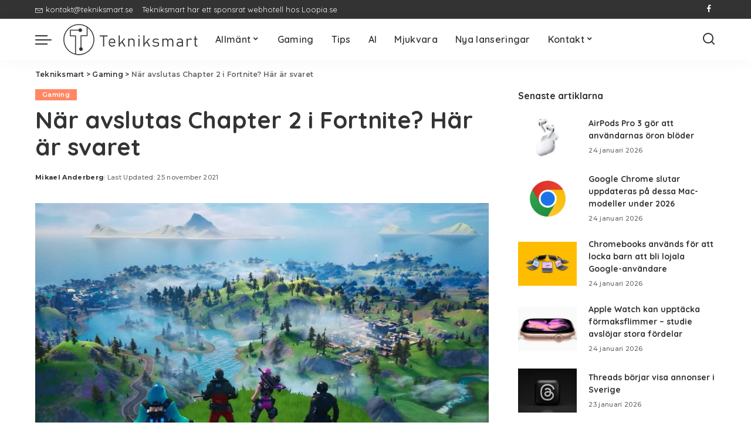

--- FILE ---
content_type: text/html; charset=UTF-8
request_url: https://tekniksmart.se/nar-avslutas-chapter-2-i-fortnite-har-ar-svaret/
body_size: 50198
content:
<!DOCTYPE html>
<html lang="sv-SE" prefix="og: https://ogp.me/ns#">
<head>
    <meta charset="UTF-8">
    <meta http-equiv="X-UA-Compatible" content="IE=edge">
    <meta name="viewport" content="width=device-width, initial-scale=1">
    <link rel="profile" href="https://gmpg.org/xfn/11">
	
<!-- Sökmotoroptimering av Rank Math – https://rankmath.com/ -->
<title>När avslutas Chapter 2 i Fortnite? Här är svaret - Tekniksmart</title>
<meta name="description" content="Epic Games har äntligen avslöjat när Chapter 2 i Fortnite kommer att avslutas. Under ett stort evenemang kallat The End så når kapitlet sitt slut – och"/>
<meta name="robots" content="follow, index, max-snippet:-1, max-video-preview:-1, max-image-preview:large"/>
<link rel="preconnect" href="https://fonts.gstatic.com" crossorigin><script src="/cdn-cgi/scripts/7d0fa10a/cloudflare-static/rocket-loader.min.js" data-cf-settings="277d541178b28d185b41c57e-|49"></script><link rel="preload" as="style" onload="this.onload=null;this.rel='stylesheet'" href="https://fonts.googleapis.com/css?family=Poppins%3A400%2C400i%2C700%2C700i%7CQuicksand%3A400%2C500%2C600%2C700%7CMontserrat%3A400%2C500%2C600%2C700&amp;display=swap" crossorigin><noscript><link rel="stylesheet" href="https://fonts.googleapis.com/css?family=Poppins%3A400%2C400i%2C700%2C700i%7CQuicksand%3A400%2C500%2C600%2C700%7CMontserrat%3A400%2C500%2C600%2C700&amp;display=swap"></noscript><link rel="canonical" href="https://tekniksmart.se/nar-avslutas-chapter-2-i-fortnite-har-ar-svaret/" />
<meta property="og:locale" content="sv_SE" />
<meta property="og:type" content="article" />
<meta property="og:title" content="När avslutas Chapter 2 i Fortnite? Här är svaret - Tekniksmart" />
<meta property="og:description" content="Epic Games har äntligen avslöjat när Chapter 2 i Fortnite kommer att avslutas. Under ett stort evenemang kallat The End så når kapitlet sitt slut – och" />
<meta property="og:url" content="https://tekniksmart.se/nar-avslutas-chapter-2-i-fortnite-har-ar-svaret/" />
<meta property="og:site_name" content="Tekniksmart" />
<meta property="article:author" content="https://sv-se.facebook.com/tekniksmartse/" />
<meta property="article:tag" content="epic games" />
<meta property="article:tag" content="fortnite" />
<meta property="article:section" content="Gaming" />
<meta property="og:updated_time" content="2021-11-25T19:19:10+01:00" />
<meta property="og:image" content="https://tekniksmart.b-cdn.net/wp-content/uploads/2020/12/fortnite-logo-2-2020.jpg" />
<meta property="og:image:secure_url" content="https://tekniksmart.b-cdn.net/wp-content/uploads/2020/12/fortnite-logo-2-2020.jpg" />
<meta property="og:image:width" content="1110" />
<meta property="og:image:height" content="750" />
<meta property="og:image:alt" content="När avslutas Chapter 2 i Fortnite? Här är svaret" />
<meta property="og:image:type" content="image/jpeg" />
<meta property="article:published_time" content="2021-11-25T19:00:00+01:00" />
<meta property="article:modified_time" content="2021-11-25T19:19:10+01:00" />
<meta name="twitter:card" content="summary_large_image" />
<meta name="twitter:title" content="När avslutas Chapter 2 i Fortnite? Här är svaret - Tekniksmart" />
<meta name="twitter:description" content="Epic Games har äntligen avslöjat när Chapter 2 i Fortnite kommer att avslutas. Under ett stort evenemang kallat The End så når kapitlet sitt slut – och" />
<meta name="twitter:creator" content="@tekniksmartse" />
<meta name="twitter:image" content="https://tekniksmart.b-cdn.net/wp-content/uploads/2020/12/fortnite-logo-2-2020.jpg" />
<meta name="twitter:label1" content="Skriven av" />
<meta name="twitter:data1" content="Mikael Anderberg" />
<meta name="twitter:label2" content="Lästid" />
<meta name="twitter:data2" content="1 minut" />
<script type="application/ld+json" class="rank-math-schema">{"@context":"https://schema.org","@graph":[{"@type":"Organization","@id":"https://tekniksmart.se/#organization","name":"Tekniksmart","url":"https://tekniksmart.se","logo":{"@type":"ImageObject","@id":"https://tekniksmart.se/#logo","url":"https://tekniksmart.b-cdn.net/wp-content/uploads/2022/04/tekniksmart-110x110-logo-2022.png","contentUrl":"https://tekniksmart.b-cdn.net/wp-content/uploads/2022/04/tekniksmart-110x110-logo-2022.png","caption":"Tekniksmart","inLanguage":"sv-SE","width":"110","height":"110"}},{"@type":"WebSite","@id":"https://tekniksmart.se/#website","url":"https://tekniksmart.se","name":"Tekniksmart","publisher":{"@id":"https://tekniksmart.se/#organization"},"inLanguage":"sv-SE"},{"@type":"ImageObject","@id":"https://tekniksmart.b-cdn.net/wp-content/uploads/2020/12/fortnite-logo-2-2020.jpg","url":"https://tekniksmart.b-cdn.net/wp-content/uploads/2020/12/fortnite-logo-2-2020.jpg","width":"1110","height":"750","inLanguage":"sv-SE"},{"@type":"WebPage","@id":"https://tekniksmart.se/nar-avslutas-chapter-2-i-fortnite-har-ar-svaret/#webpage","url":"https://tekniksmart.se/nar-avslutas-chapter-2-i-fortnite-har-ar-svaret/","name":"N\u00e4r avslutas Chapter 2 i Fortnite? H\u00e4r \u00e4r svaret - Tekniksmart","datePublished":"2021-11-25T19:00:00+01:00","dateModified":"2021-11-25T19:19:10+01:00","isPartOf":{"@id":"https://tekniksmart.se/#website"},"primaryImageOfPage":{"@id":"https://tekniksmart.b-cdn.net/wp-content/uploads/2020/12/fortnite-logo-2-2020.jpg"},"inLanguage":"sv-SE"},{"@type":"Person","@id":"https://tekniksmart.se/author/elpresidente/","name":"Mikael Anderberg","url":"https://tekniksmart.se/author/elpresidente/","image":{"@type":"ImageObject","@id":"https://secure.gravatar.com/avatar/cc11e417c6cfa1127f0f41e4893908783ca798b28b253f9045d407789fa81ead?s=96&amp;d=mm&amp;r=g","url":"https://secure.gravatar.com/avatar/cc11e417c6cfa1127f0f41e4893908783ca798b28b253f9045d407789fa81ead?s=96&amp;d=mm&amp;r=g","caption":"Mikael Anderberg","inLanguage":"sv-SE"},"sameAs":["https://tekniksmart.se","https://sv-se.facebook.com/tekniksmartse/","https://twitter.com/tekniksmartse"],"worksFor":{"@id":"https://tekniksmart.se/#organization"}},{"@type":"BlogPosting","headline":"N\u00e4r avslutas Chapter 2 i Fortnite? H\u00e4r \u00e4r svaret - Tekniksmart","datePublished":"2021-11-25T19:00:00+01:00","dateModified":"2021-11-25T19:19:10+01:00","articleSection":"Gaming","author":{"@id":"https://tekniksmart.se/author/elpresidente/","name":"Mikael Anderberg"},"publisher":{"@id":"https://tekniksmart.se/#organization"},"description":"Epic Games har \u00e4ntligen avsl\u00f6jat n\u00e4r Chapter 2 i Fortnite kommer att avslutas. Under ett stort evenemang kallat The End s\u00e5 n\u00e5r kapitlet sitt slut \u2013 och","name":"N\u00e4r avslutas Chapter 2 i Fortnite? H\u00e4r \u00e4r svaret - Tekniksmart","@id":"https://tekniksmart.se/nar-avslutas-chapter-2-i-fortnite-har-ar-svaret/#richSnippet","isPartOf":{"@id":"https://tekniksmart.se/nar-avslutas-chapter-2-i-fortnite-har-ar-svaret/#webpage"},"image":{"@id":"https://tekniksmart.b-cdn.net/wp-content/uploads/2020/12/fortnite-logo-2-2020.jpg"},"inLanguage":"sv-SE","mainEntityOfPage":{"@id":"https://tekniksmart.se/nar-avslutas-chapter-2-i-fortnite-har-ar-svaret/#webpage"}}]}</script>
<!-- /Rank Math SEO-tillägg för WordPress -->

<link rel='dns-prefetch' href='//www.googletagmanager.com' />
<link rel='dns-prefetch' href='//pagead2.googlesyndication.com' />
<link rel="alternate" type="application/rss+xml" title="Tekniksmart &raquo; Webbflöde" href="https://tekniksmart.se/feed/" />
<link rel="alternate" type="application/rss+xml" title="Tekniksmart &raquo; Kommentarsflöde" href="https://tekniksmart.se/comments/feed/" />
<link rel="alternate" type="application/rss+xml" title="Tekniksmart &raquo; Kommentarsflöde för När avslutas Chapter 2 i Fortnite? Här är svaret" href="https://tekniksmart.se/nar-avslutas-chapter-2-i-fortnite-har-ar-svaret/feed/" />
<link rel="alternate" title="oEmbed (JSON)" type="application/json+oembed" href="https://tekniksmart.se/wp-json/oembed/1.0/embed?url=https%3A%2F%2Ftekniksmart.se%2Fnar-avslutas-chapter-2-i-fortnite-har-ar-svaret%2F" />
<link rel="alternate" title="oEmbed (XML)" type="text/xml+oembed" href="https://tekniksmart.se/wp-json/oembed/1.0/embed?url=https%3A%2F%2Ftekniksmart.se%2Fnar-avslutas-chapter-2-i-fortnite-har-ar-svaret%2F&#038;format=xml" />
<style id='wp-img-auto-sizes-contain-inline-css'>
img:is([sizes=auto i],[sizes^="auto," i]){contain-intrinsic-size:3000px 1500px}
/*# sourceURL=wp-img-auto-sizes-contain-inline-css */
</style>
<style id='wp-emoji-styles-inline-css'>

	img.wp-smiley, img.emoji {
		display: inline !important;
		border: none !important;
		box-shadow: none !important;
		height: 1em !important;
		width: 1em !important;
		margin: 0 0.07em !important;
		vertical-align: -0.1em !important;
		background: none !important;
		padding: 0 !important;
	}
/*# sourceURL=wp-emoji-styles-inline-css */
</style>
<link rel='stylesheet' id='wp-block-library-css' href='https://tekniksmart.b-cdn.net/wp-includes/css/dist/block-library/style.min.css?ver=6.9' media='all' />
<style id='classic-theme-styles-inline-css'>
/*! This file is auto-generated */
.wp-block-button__link{color:#fff;background-color:#32373c;border-radius:9999px;box-shadow:none;text-decoration:none;padding:calc(.667em + 2px) calc(1.333em + 2px);font-size:1.125em}.wp-block-file__button{background:#32373c;color:#fff;text-decoration:none}
/*# sourceURL=/wp-includes/css/classic-themes.min.css */
</style>
<style id='global-styles-inline-css'>
:root{--wp--preset--aspect-ratio--square: 1;--wp--preset--aspect-ratio--4-3: 4/3;--wp--preset--aspect-ratio--3-4: 3/4;--wp--preset--aspect-ratio--3-2: 3/2;--wp--preset--aspect-ratio--2-3: 2/3;--wp--preset--aspect-ratio--16-9: 16/9;--wp--preset--aspect-ratio--9-16: 9/16;--wp--preset--color--black: #000000;--wp--preset--color--cyan-bluish-gray: #abb8c3;--wp--preset--color--white: #ffffff;--wp--preset--color--pale-pink: #f78da7;--wp--preset--color--vivid-red: #cf2e2e;--wp--preset--color--luminous-vivid-orange: #ff6900;--wp--preset--color--luminous-vivid-amber: #fcb900;--wp--preset--color--light-green-cyan: #7bdcb5;--wp--preset--color--vivid-green-cyan: #00d084;--wp--preset--color--pale-cyan-blue: #8ed1fc;--wp--preset--color--vivid-cyan-blue: #0693e3;--wp--preset--color--vivid-purple: #9b51e0;--wp--preset--gradient--vivid-cyan-blue-to-vivid-purple: linear-gradient(135deg,rgb(6,147,227) 0%,rgb(155,81,224) 100%);--wp--preset--gradient--light-green-cyan-to-vivid-green-cyan: linear-gradient(135deg,rgb(122,220,180) 0%,rgb(0,208,130) 100%);--wp--preset--gradient--luminous-vivid-amber-to-luminous-vivid-orange: linear-gradient(135deg,rgb(252,185,0) 0%,rgb(255,105,0) 100%);--wp--preset--gradient--luminous-vivid-orange-to-vivid-red: linear-gradient(135deg,rgb(255,105,0) 0%,rgb(207,46,46) 100%);--wp--preset--gradient--very-light-gray-to-cyan-bluish-gray: linear-gradient(135deg,rgb(238,238,238) 0%,rgb(169,184,195) 100%);--wp--preset--gradient--cool-to-warm-spectrum: linear-gradient(135deg,rgb(74,234,220) 0%,rgb(151,120,209) 20%,rgb(207,42,186) 40%,rgb(238,44,130) 60%,rgb(251,105,98) 80%,rgb(254,248,76) 100%);--wp--preset--gradient--blush-light-purple: linear-gradient(135deg,rgb(255,206,236) 0%,rgb(152,150,240) 100%);--wp--preset--gradient--blush-bordeaux: linear-gradient(135deg,rgb(254,205,165) 0%,rgb(254,45,45) 50%,rgb(107,0,62) 100%);--wp--preset--gradient--luminous-dusk: linear-gradient(135deg,rgb(255,203,112) 0%,rgb(199,81,192) 50%,rgb(65,88,208) 100%);--wp--preset--gradient--pale-ocean: linear-gradient(135deg,rgb(255,245,203) 0%,rgb(182,227,212) 50%,rgb(51,167,181) 100%);--wp--preset--gradient--electric-grass: linear-gradient(135deg,rgb(202,248,128) 0%,rgb(113,206,126) 100%);--wp--preset--gradient--midnight: linear-gradient(135deg,rgb(2,3,129) 0%,rgb(40,116,252) 100%);--wp--preset--font-size--small: 13px;--wp--preset--font-size--medium: 20px;--wp--preset--font-size--large: 36px;--wp--preset--font-size--x-large: 42px;--wp--preset--spacing--20: 0.44rem;--wp--preset--spacing--30: 0.67rem;--wp--preset--spacing--40: 1rem;--wp--preset--spacing--50: 1.5rem;--wp--preset--spacing--60: 2.25rem;--wp--preset--spacing--70: 3.38rem;--wp--preset--spacing--80: 5.06rem;--wp--preset--shadow--natural: 6px 6px 9px rgba(0, 0, 0, 0.2);--wp--preset--shadow--deep: 12px 12px 50px rgba(0, 0, 0, 0.4);--wp--preset--shadow--sharp: 6px 6px 0px rgba(0, 0, 0, 0.2);--wp--preset--shadow--outlined: 6px 6px 0px -3px rgb(255, 255, 255), 6px 6px rgb(0, 0, 0);--wp--preset--shadow--crisp: 6px 6px 0px rgb(0, 0, 0);}:where(.is-layout-flex){gap: 0.5em;}:where(.is-layout-grid){gap: 0.5em;}body .is-layout-flex{display: flex;}.is-layout-flex{flex-wrap: wrap;align-items: center;}.is-layout-flex > :is(*, div){margin: 0;}body .is-layout-grid{display: grid;}.is-layout-grid > :is(*, div){margin: 0;}:where(.wp-block-columns.is-layout-flex){gap: 2em;}:where(.wp-block-columns.is-layout-grid){gap: 2em;}:where(.wp-block-post-template.is-layout-flex){gap: 1.25em;}:where(.wp-block-post-template.is-layout-grid){gap: 1.25em;}.has-black-color{color: var(--wp--preset--color--black) !important;}.has-cyan-bluish-gray-color{color: var(--wp--preset--color--cyan-bluish-gray) !important;}.has-white-color{color: var(--wp--preset--color--white) !important;}.has-pale-pink-color{color: var(--wp--preset--color--pale-pink) !important;}.has-vivid-red-color{color: var(--wp--preset--color--vivid-red) !important;}.has-luminous-vivid-orange-color{color: var(--wp--preset--color--luminous-vivid-orange) !important;}.has-luminous-vivid-amber-color{color: var(--wp--preset--color--luminous-vivid-amber) !important;}.has-light-green-cyan-color{color: var(--wp--preset--color--light-green-cyan) !important;}.has-vivid-green-cyan-color{color: var(--wp--preset--color--vivid-green-cyan) !important;}.has-pale-cyan-blue-color{color: var(--wp--preset--color--pale-cyan-blue) !important;}.has-vivid-cyan-blue-color{color: var(--wp--preset--color--vivid-cyan-blue) !important;}.has-vivid-purple-color{color: var(--wp--preset--color--vivid-purple) !important;}.has-black-background-color{background-color: var(--wp--preset--color--black) !important;}.has-cyan-bluish-gray-background-color{background-color: var(--wp--preset--color--cyan-bluish-gray) !important;}.has-white-background-color{background-color: var(--wp--preset--color--white) !important;}.has-pale-pink-background-color{background-color: var(--wp--preset--color--pale-pink) !important;}.has-vivid-red-background-color{background-color: var(--wp--preset--color--vivid-red) !important;}.has-luminous-vivid-orange-background-color{background-color: var(--wp--preset--color--luminous-vivid-orange) !important;}.has-luminous-vivid-amber-background-color{background-color: var(--wp--preset--color--luminous-vivid-amber) !important;}.has-light-green-cyan-background-color{background-color: var(--wp--preset--color--light-green-cyan) !important;}.has-vivid-green-cyan-background-color{background-color: var(--wp--preset--color--vivid-green-cyan) !important;}.has-pale-cyan-blue-background-color{background-color: var(--wp--preset--color--pale-cyan-blue) !important;}.has-vivid-cyan-blue-background-color{background-color: var(--wp--preset--color--vivid-cyan-blue) !important;}.has-vivid-purple-background-color{background-color: var(--wp--preset--color--vivid-purple) !important;}.has-black-border-color{border-color: var(--wp--preset--color--black) !important;}.has-cyan-bluish-gray-border-color{border-color: var(--wp--preset--color--cyan-bluish-gray) !important;}.has-white-border-color{border-color: var(--wp--preset--color--white) !important;}.has-pale-pink-border-color{border-color: var(--wp--preset--color--pale-pink) !important;}.has-vivid-red-border-color{border-color: var(--wp--preset--color--vivid-red) !important;}.has-luminous-vivid-orange-border-color{border-color: var(--wp--preset--color--luminous-vivid-orange) !important;}.has-luminous-vivid-amber-border-color{border-color: var(--wp--preset--color--luminous-vivid-amber) !important;}.has-light-green-cyan-border-color{border-color: var(--wp--preset--color--light-green-cyan) !important;}.has-vivid-green-cyan-border-color{border-color: var(--wp--preset--color--vivid-green-cyan) !important;}.has-pale-cyan-blue-border-color{border-color: var(--wp--preset--color--pale-cyan-blue) !important;}.has-vivid-cyan-blue-border-color{border-color: var(--wp--preset--color--vivid-cyan-blue) !important;}.has-vivid-purple-border-color{border-color: var(--wp--preset--color--vivid-purple) !important;}.has-vivid-cyan-blue-to-vivid-purple-gradient-background{background: var(--wp--preset--gradient--vivid-cyan-blue-to-vivid-purple) !important;}.has-light-green-cyan-to-vivid-green-cyan-gradient-background{background: var(--wp--preset--gradient--light-green-cyan-to-vivid-green-cyan) !important;}.has-luminous-vivid-amber-to-luminous-vivid-orange-gradient-background{background: var(--wp--preset--gradient--luminous-vivid-amber-to-luminous-vivid-orange) !important;}.has-luminous-vivid-orange-to-vivid-red-gradient-background{background: var(--wp--preset--gradient--luminous-vivid-orange-to-vivid-red) !important;}.has-very-light-gray-to-cyan-bluish-gray-gradient-background{background: var(--wp--preset--gradient--very-light-gray-to-cyan-bluish-gray) !important;}.has-cool-to-warm-spectrum-gradient-background{background: var(--wp--preset--gradient--cool-to-warm-spectrum) !important;}.has-blush-light-purple-gradient-background{background: var(--wp--preset--gradient--blush-light-purple) !important;}.has-blush-bordeaux-gradient-background{background: var(--wp--preset--gradient--blush-bordeaux) !important;}.has-luminous-dusk-gradient-background{background: var(--wp--preset--gradient--luminous-dusk) !important;}.has-pale-ocean-gradient-background{background: var(--wp--preset--gradient--pale-ocean) !important;}.has-electric-grass-gradient-background{background: var(--wp--preset--gradient--electric-grass) !important;}.has-midnight-gradient-background{background: var(--wp--preset--gradient--midnight) !important;}.has-small-font-size{font-size: var(--wp--preset--font-size--small) !important;}.has-medium-font-size{font-size: var(--wp--preset--font-size--medium) !important;}.has-large-font-size{font-size: var(--wp--preset--font-size--large) !important;}.has-x-large-font-size{font-size: var(--wp--preset--font-size--x-large) !important;}
:where(.wp-block-post-template.is-layout-flex){gap: 1.25em;}:where(.wp-block-post-template.is-layout-grid){gap: 1.25em;}
:where(.wp-block-term-template.is-layout-flex){gap: 1.25em;}:where(.wp-block-term-template.is-layout-grid){gap: 1.25em;}
:where(.wp-block-columns.is-layout-flex){gap: 2em;}:where(.wp-block-columns.is-layout-grid){gap: 2em;}
:root :where(.wp-block-pullquote){font-size: 1.5em;line-height: 1.6;}
/*# sourceURL=global-styles-inline-css */
</style>
<link rel='stylesheet' id='pixwell-elements-css' href='https://tekniksmart.b-cdn.net/wp-content/plugins/pixwell-core/lib/pixwell-elements/public/style.css?ver=1.0' media='all' />

<link rel='stylesheet' id='pixwell-main-css' href='https://tekniksmart.b-cdn.net/wp-content/themes/pixwell/assets/css/main.css?ver=11.6' media='all' />
<style id='pixwell-main-inline-css'>
html {}h1, .h1 {}h2, .h2 {}h3, .h3 {}h4, .h4 {}h5, .h5 {}h6, .h6 {}.single-tagline h6 {}.p-wrap .entry-summary, .twitter-content.entry-summary, .author-description, .rssSummary, .rb-sdesc {}.p-cat-info {}.p-meta-info, .wp-block-latest-posts__post-date {}.meta-info-author.meta-info-el {}.breadcrumb {}.footer-menu-inner {}.topbar-wrap {}.topbar-menu-wrap {}.main-menu > li > a, .off-canvas-menu > li > a {}.main-menu .sub-menu:not(.sub-mega), .off-canvas-menu .sub-menu {}.is-logo-text .logo-title {}.block-title, .block-header .block-title {}.ajax-quick-filter, .block-view-more {}.widget-title, .widget .widget-title {}body .widget.widget_nav_menu .menu-item {}body.boxed {background-color : #fafafa;background-repeat : no-repeat;background-size : cover;background-attachment : fixed;background-position : center center;}.header-6 .banner-wrap {}.footer-wrap:before {; content: ""; position: absolute; left: 0; top: 0; width: 100%; height: 100%;}.header-9 .banner-wrap { }.topline-wrap {height: 2px}.navbar-inner {min-height: 70px;}.navbar-inner .logo-wrap img {max-height: 70px;}.main-menu > li > a {height: 70px;}.main-menu {}.main-menu > li.menu-item-has-children > .sub-menu:before {}[data-theme="dark"] .main-menu  {}[data-theme="dark"] .main-menu > li.menu-item-has-children > .sub-menu:before {}.mobile-nav-inner {}.navbar-border-holder {border-width: 2px; }@media only screen and (max-width: 767px) {.entry-content { font-size: .90rem; }.p-wrap .entry-summary, .twitter-content.entry-summary, .element-desc, .subscribe-description, .rb-sdecs,.copyright-inner > *, .summary-content, .pros-cons-wrap ul li,.gallery-popup-content .image-popup-description > *{ font-size: .76rem; }}@media only screen and (max-width: 1024px) {}@media only screen and (max-width: 991px) {}@media only screen and (max-width: 767px) {h2, .h2 {font-size: 24px; }h3, .h3 {font-size: 22px; }h4, .h4 {font-size: 20px; }}
/*# sourceURL=pixwell-main-inline-css */
</style>
<link rel='stylesheet' id='pixwell-style-css' href='https://tekniksmart.b-cdn.net/wp-content/themes/pixwell-child/style.css?ver=11.6' media='all' />
<script src="https://tekniksmart.b-cdn.net/wp-includes/js/jquery/jquery.min.js?ver=3.7.1" id="jquery-core-js" type="277d541178b28d185b41c57e-text/javascript"></script>
<script src="https://tekniksmart.b-cdn.net/wp-includes/js/jquery/jquery-migrate.min.js?ver=3.4.1" id="jquery-migrate-js" type="277d541178b28d185b41c57e-text/javascript"></script>

<!-- Kodblock för ”Google-tagg (gtag.js)” tillagt av Site Kit -->
<!-- Kodblock för ”Google Analytics” tillagt av Site Kit -->
<script src="https://www.googletagmanager.com/gtag/js?id=G-LEEJWEY28W" id="google_gtagjs-js" async type="277d541178b28d185b41c57e-text/javascript"></script>
<script id="google_gtagjs-js-after" type="277d541178b28d185b41c57e-text/javascript">
window.dataLayer = window.dataLayer || [];function gtag(){dataLayer.push(arguments);}
gtag("set","linker",{"domains":["tekniksmart.se"]});
gtag("js", new Date());
gtag("set", "developer_id.dZTNiMT", true);
gtag("config", "G-LEEJWEY28W");
 window._googlesitekit = window._googlesitekit || {}; window._googlesitekit.throttledEvents = []; window._googlesitekit.gtagEvent = (name, data) => { var key = JSON.stringify( { name, data } ); if ( !! window._googlesitekit.throttledEvents[ key ] ) { return; } window._googlesitekit.throttledEvents[ key ] = true; setTimeout( () => { delete window._googlesitekit.throttledEvents[ key ]; }, 5 ); gtag( "event", name, { ...data, event_source: "site-kit" } ); }; 
//# sourceURL=google_gtagjs-js-after
</script>
<link rel="preload" href="https://tekniksmart.b-cdn.net/wp-content/themes/pixwell/assets/fonts/ruby-icon.woff2?v=10.7" as="font" type="font/woff2" crossorigin="anonymous"><link rel="https://api.w.org/" href="https://tekniksmart.se/wp-json/" /><link rel="alternate" title="JSON" type="application/json" href="https://tekniksmart.se/wp-json/wp/v2/posts/41911" /><link rel="EditURI" type="application/rsd+xml" title="RSD" href="https://tekniksmart.se/xmlrpc.php?rsd" />
<meta name="generator" content="WordPress 6.9" />
<link rel='shortlink' href='https://tekniksmart.se/?p=41911' />
<meta name="generator" content="Site Kit by Google 1.170.0" /><script type="application/ld+json">{"@context":"https://schema.org","@type":"WebSite","@id":"https://tekniksmart.se/#website","url":"https://tekniksmart.se/","name":"Tekniksmart","potentialAction":{"@type":"SearchAction","target":"https://tekniksmart.se/?s={search_term_string}","query-input":"required name=search_term_string"}}</script>

<!-- Metatagg för ”Google AdSense” tillagt av Site Kit -->
<meta name="google-adsense-platform-account" content="ca-host-pub-2644536267352236">
<meta name="google-adsense-platform-domain" content="sitekit.withgoogle.com">
<!-- Avslut av metatagg för ”Google AdSense” tillagd av Site Kit -->
<meta name="generator" content="Elementor 3.34.2; features: e_font_icon_svg, additional_custom_breakpoints; settings: css_print_method-external, google_font-enabled, font_display-swap">
			<style>
				.e-con.e-parent:nth-of-type(n+4):not(.e-lazyloaded):not(.e-no-lazyload),
				.e-con.e-parent:nth-of-type(n+4):not(.e-lazyloaded):not(.e-no-lazyload) * {
					background-image: none !important;
				}
				@media screen and (max-height: 1024px) {
					.e-con.e-parent:nth-of-type(n+3):not(.e-lazyloaded):not(.e-no-lazyload),
					.e-con.e-parent:nth-of-type(n+3):not(.e-lazyloaded):not(.e-no-lazyload) * {
						background-image: none !important;
					}
				}
				@media screen and (max-height: 640px) {
					.e-con.e-parent:nth-of-type(n+2):not(.e-lazyloaded):not(.e-no-lazyload),
					.e-con.e-parent:nth-of-type(n+2):not(.e-lazyloaded):not(.e-no-lazyload) * {
						background-image: none !important;
					}
				}
			</style>
			
<!-- Kodblock för ”Google AdSense” tillagt av Site Kit -->
<script async src="https://pagead2.googlesyndication.com/pagead/js/adsbygoogle.js?client=ca-pub-3771778855074808&amp;host=ca-host-pub-2644536267352236" crossorigin="anonymous" type="277d541178b28d185b41c57e-text/javascript"></script>

<!-- Avslut av kodblock för ”Google AdSense” tillagt av Site Kit -->
<script type="application/ld+json">{"@context":"http://schema.org","@type":"BreadcrumbList","itemListElement":[{"@type":"ListItem","position":3,"item":{"@id":"https://tekniksmart.se/nar-avslutas-chapter-2-i-fortnite-har-ar-svaret/","name":"När avslutas Chapter 2 i Fortnite? Här är svaret"}},{"@type":"ListItem","position":2,"item":{"@id":"https://tekniksmart.se/kategori/spel/","name":"Gaming"}},{"@type":"ListItem","position":1,"item":{"@id":"https://tekniksmart.se","name":"Tekniksmart"}}]}</script>
<link rel="icon" href="https://tekniksmart.b-cdn.net/wp-content/uploads/2022/12/cropped-favicon-512x512-2022-370x370.jpg" sizes="32x32" />
<link rel="icon" href="https://tekniksmart.b-cdn.net/wp-content/uploads/2022/12/cropped-favicon-512x512-2022-370x370.jpg" sizes="192x192" />
<link rel="apple-touch-icon" href="https://tekniksmart.b-cdn.net/wp-content/uploads/2022/12/cropped-favicon-512x512-2022-370x370.jpg" />
<meta name="msapplication-TileImage" content="https://tekniksmart.b-cdn.net/wp-content/uploads/2022/12/cropped-favicon-512x512-2022-370x370.jpg" />
		<style id="wp-custom-css">
			 ins.adsbygoogle { 
		background: transparent !important;
}

ins.adsbygoogle a {
    display: none !important;
}
ins.adsbygoogle[data-ad-status="unfilled"] a {
    display: block;
}

/*
ul.wp-block-list {
  padding-left: 1em;  Add more space between bullets and the screen edge 
}*/

ul.wp-block-list li {
  list-style-type: circle; /* Ensure the bullets are circles */
  margin-bottom: 0.5em; /* Optional: Add spacing between list items */
}

ul.wp-block-list li::marker {
  color: black; /* Style the bullets to be black */
  font-size: 1.2em; /* Optional: Make bullets slightly larger */
}

@media screen and (max-width: 768px) {
  ul.wp-block-list {
    margin-left: 1em;  Slightly less padding for smaller screens */
  }
}		</style>
		</head>
<body class="wp-singular post-template-default single single-post postid-41911 single-format-standard wp-embed-responsive wp-theme-pixwell wp-child-theme-pixwell-child elementor-default elementor-kit-75360 is-single-1 off-canvas-light is-tooltips is-backtop block-header-dot w-header-1 cat-icon-radius is-fmask mh-p-excerpt" data-theme="default">
<div id="site" class="site">
			<aside id="off-canvas-section" class="off-canvas-wrap dark-style is-hidden">
			<div class="close-panel-wrap tooltips-n">
				<a href="#" id="off-canvas-close-btn" aria-label="Close Panel"><i class="btn-close"></i></a>
			</div>
			<div class="off-canvas-holder">
									<div class="off-canvas-header is-light-text">
						<div class="header-inner">
														<aside class="inner-bottom">
																	<div class="off-canvas-social">
										<a class="social-link-facebook" title="Facebook" aria-label="Facebook" href="https://sv-se.facebook.com/tekniksmartse/" target="_blank" rel="noopener nofollow"><i class="rbi rbi-facebook" aria-hidden="true"></i></a>									</div>
																	<div class="inner-bottom-right">
										<aside class="bookmark-section">
	<a class="bookmark-link" href="#" title="Bookmarks" aria-label="Bookmarks">
		<span class="bookmark-icon"><i class="rbi rbi-bookmark-o"></i><span class="bookmark-counter rb-counter">0</span></span>
	</a>
</aside>									</div>
															</aside>
						</div>
					</div>
								<div class="off-canvas-inner is-light-text">
					<div id="off-canvas-nav" class="off-canvas-nav">
						<ul id="off-canvas-menu" class="off-canvas-menu rb-menu is-clicked"><li id="menu-item-46771" class="menu-item menu-item-type-taxonomy menu-item-object-category menu-item-has-children menu-item-46771"><a href="https://tekniksmart.se/kategori/allmant/"><span>Allmänt</span></a>
<ul class="sub-menu">
	<li id="menu-item-75079" class="menu-item menu-item-type-taxonomy menu-item-object-category menu-item-75079"><a href="https://tekniksmart.se/kategori/hem-och-fritid/"><span>Hem &amp; fritid</span></a></li>
	<li id="menu-item-75080" class="menu-item menu-item-type-taxonomy menu-item-object-category menu-item-75080"><a href="https://tekniksmart.se/kategori/mat-och-dryck/"><span>Mat &amp; dryck</span></a></li>
	<li id="menu-item-75081" class="menu-item menu-item-type-taxonomy menu-item-object-category menu-item-75081"><a href="https://tekniksmart.se/kategori/streaming/"><span>Streaming</span></a></li>
	<li id="menu-item-75082" class="menu-item menu-item-type-taxonomy menu-item-object-category menu-item-75082"><a href="https://tekniksmart.se/kategori/filmtrailers/"><span>Filmtrailers</span></a></li>
</ul>
</li>
<li id="menu-item-46774" class="menu-item menu-item-type-taxonomy menu-item-object-category current-post-ancestor current-menu-parent current-post-parent menu-item-46774"><a href="https://tekniksmart.se/kategori/spel/"><span>Gaming</span></a></li>
<li id="menu-item-46775" class="menu-item menu-item-type-taxonomy menu-item-object-category menu-item-46775"><a href="https://tekniksmart.se/kategori/tips/"><span>Tips</span></a></li>
<li id="menu-item-46777" class="menu-item menu-item-type-taxonomy menu-item-object-category menu-item-46777"><a href="https://tekniksmart.se/kategori/artificiell-intelligens/"><span>AI</span></a></li>
<li id="menu-item-75075" class="menu-item menu-item-type-taxonomy menu-item-object-category menu-item-75075"><a href="https://tekniksmart.se/kategori/mjukvara/"><span>Mjukvara</span></a></li>
<li id="menu-item-75076" class="menu-item menu-item-type-taxonomy menu-item-object-category menu-item-75076"><a href="https://tekniksmart.se/kategori/hardvara/"><span>Nya lanseringar</span></a></li>
<li id="menu-item-46778" class="menu-item menu-item-type-post_type menu-item-object-page menu-item-has-children menu-item-46778"><a href="https://tekniksmart.se/kontakt/"><span>Kontakt</span></a>
<ul class="sub-menu">
	<li id="menu-item-46779" class="menu-item menu-item-type-post_type menu-item-object-page menu-item-46779"><a href="https://tekniksmart.se/om-tekniksmart-se/"><span>Om Tekniksmart.se</span></a></li>
	<li id="menu-item-46781" class="menu-item menu-item-type-post_type menu-item-object-page menu-item-46781"><a href="https://tekniksmart.se/annonsera-pa-tekniksmart-se/"><span>Annonsera på Tekniksmart.se</span></a></li>
</ul>
</li>
</ul>					</div>
									</div>
			</div>
		</aside>
		    <div class="site-outer">
        <div class="site-mask"></div>
			<div class="topsite-wrap fw-widget-section">
		<div id="block-5" class="widget topsite-sidebar widget_block"><div class="wp-block-group"><div class="wp-block-group__inner-container is-layout-flow wp-block-group-is-layout-flow"><h2 class="wp-block-heading">Arkiv</h2><ul class="wp-block-archives-list wp-block-archives">	<li><a href='https://tekniksmart.se/2026/01/'>januari 2026</a></li>
	<li><a href='https://tekniksmart.se/2025/12/'>december 2025</a></li>
	<li><a href='https://tekniksmart.se/2025/11/'>november 2025</a></li>
	<li><a href='https://tekniksmart.se/2025/10/'>oktober 2025</a></li>
	<li><a href='https://tekniksmart.se/2025/09/'>september 2025</a></li>
	<li><a href='https://tekniksmart.se/2025/08/'>augusti 2025</a></li>
	<li><a href='https://tekniksmart.se/2025/07/'>juli 2025</a></li>
	<li><a href='https://tekniksmart.se/2025/06/'>juni 2025</a></li>
	<li><a href='https://tekniksmart.se/2025/05/'>maj 2025</a></li>
	<li><a href='https://tekniksmart.se/2025/04/'>april 2025</a></li>
	<li><a href='https://tekniksmart.se/2025/03/'>mars 2025</a></li>
	<li><a href='https://tekniksmart.se/2025/02/'>februari 2025</a></li>
	<li><a href='https://tekniksmart.se/2025/01/'>januari 2025</a></li>
	<li><a href='https://tekniksmart.se/2024/12/'>december 2024</a></li>
	<li><a href='https://tekniksmart.se/2024/11/'>november 2024</a></li>
	<li><a href='https://tekniksmart.se/2024/10/'>oktober 2024</a></li>
	<li><a href='https://tekniksmart.se/2024/09/'>september 2024</a></li>
	<li><a href='https://tekniksmart.se/2024/08/'>augusti 2024</a></li>
	<li><a href='https://tekniksmart.se/2024/07/'>juli 2024</a></li>
	<li><a href='https://tekniksmart.se/2024/06/'>juni 2024</a></li>
	<li><a href='https://tekniksmart.se/2024/05/'>maj 2024</a></li>
	<li><a href='https://tekniksmart.se/2024/04/'>april 2024</a></li>
	<li><a href='https://tekniksmart.se/2024/03/'>mars 2024</a></li>
	<li><a href='https://tekniksmart.se/2024/02/'>februari 2024</a></li>
	<li><a href='https://tekniksmart.se/2024/01/'>januari 2024</a></li>
	<li><a href='https://tekniksmart.se/2023/12/'>december 2023</a></li>
	<li><a href='https://tekniksmart.se/2023/11/'>november 2023</a></li>
	<li><a href='https://tekniksmart.se/2023/10/'>oktober 2023</a></li>
	<li><a href='https://tekniksmart.se/2023/09/'>september 2023</a></li>
	<li><a href='https://tekniksmart.se/2023/08/'>augusti 2023</a></li>
	<li><a href='https://tekniksmart.se/2023/07/'>juli 2023</a></li>
	<li><a href='https://tekniksmart.se/2023/06/'>juni 2023</a></li>
	<li><a href='https://tekniksmart.se/2023/05/'>maj 2023</a></li>
	<li><a href='https://tekniksmart.se/2023/04/'>april 2023</a></li>
	<li><a href='https://tekniksmart.se/2023/03/'>mars 2023</a></li>
	<li><a href='https://tekniksmart.se/2023/02/'>februari 2023</a></li>
	<li><a href='https://tekniksmart.se/2023/01/'>januari 2023</a></li>
	<li><a href='https://tekniksmart.se/2022/12/'>december 2022</a></li>
	<li><a href='https://tekniksmart.se/2022/11/'>november 2022</a></li>
	<li><a href='https://tekniksmart.se/2022/10/'>oktober 2022</a></li>
	<li><a href='https://tekniksmart.se/2022/09/'>september 2022</a></li>
	<li><a href='https://tekniksmart.se/2022/08/'>augusti 2022</a></li>
	<li><a href='https://tekniksmart.se/2022/07/'>juli 2022</a></li>
	<li><a href='https://tekniksmart.se/2022/06/'>juni 2022</a></li>
	<li><a href='https://tekniksmart.se/2022/05/'>maj 2022</a></li>
	<li><a href='https://tekniksmart.se/2022/04/'>april 2022</a></li>
	<li><a href='https://tekniksmart.se/2022/03/'>mars 2022</a></li>
	<li><a href='https://tekniksmart.se/2022/02/'>februari 2022</a></li>
	<li><a href='https://tekniksmart.se/2022/01/'>januari 2022</a></li>
	<li><a href='https://tekniksmart.se/2021/12/'>december 2021</a></li>
	<li><a href='https://tekniksmart.se/2021/11/'>november 2021</a></li>
	<li><a href='https://tekniksmart.se/2021/10/'>oktober 2021</a></li>
	<li><a href='https://tekniksmart.se/2021/09/'>september 2021</a></li>
	<li><a href='https://tekniksmart.se/2021/08/'>augusti 2021</a></li>
	<li><a href='https://tekniksmart.se/2021/07/'>juli 2021</a></li>
	<li><a href='https://tekniksmart.se/2021/06/'>juni 2021</a></li>
	<li><a href='https://tekniksmart.se/2021/05/'>maj 2021</a></li>
	<li><a href='https://tekniksmart.se/2021/04/'>april 2021</a></li>
	<li><a href='https://tekniksmart.se/2021/03/'>mars 2021</a></li>
	<li><a href='https://tekniksmart.se/2021/02/'>februari 2021</a></li>
	<li><a href='https://tekniksmart.se/2021/01/'>januari 2021</a></li>
	<li><a href='https://tekniksmart.se/2020/12/'>december 2020</a></li>
	<li><a href='https://tekniksmart.se/2020/11/'>november 2020</a></li>
	<li><a href='https://tekniksmart.se/2020/10/'>oktober 2020</a></li>
	<li><a href='https://tekniksmart.se/2020/09/'>september 2020</a></li>
	<li><a href='https://tekniksmart.se/2020/08/'>augusti 2020</a></li>
	<li><a href='https://tekniksmart.se/2020/07/'>juli 2020</a></li>
	<li><a href='https://tekniksmart.se/2020/06/'>juni 2020</a></li>
	<li><a href='https://tekniksmart.se/2020/05/'>maj 2020</a></li>
	<li><a href='https://tekniksmart.se/2020/04/'>april 2020</a></li>
	<li><a href='https://tekniksmart.se/2020/03/'>mars 2020</a></li>
	<li><a href='https://tekniksmart.se/2020/02/'>februari 2020</a></li>
	<li><a href='https://tekniksmart.se/2020/01/'>januari 2020</a></li>
	<li><a href='https://tekniksmart.se/2019/12/'>december 2019</a></li>
	<li><a href='https://tekniksmart.se/2019/11/'>november 2019</a></li>
	<li><a href='https://tekniksmart.se/2019/10/'>oktober 2019</a></li>
	<li><a href='https://tekniksmart.se/2019/09/'>september 2019</a></li>
	<li><a href='https://tekniksmart.se/2019/08/'>augusti 2019</a></li>
	<li><a href='https://tekniksmart.se/2019/07/'>juli 2019</a></li>
	<li><a href='https://tekniksmart.se/2019/06/'>juni 2019</a></li>
	<li><a href='https://tekniksmart.se/2019/05/'>maj 2019</a></li>
	<li><a href='https://tekniksmart.se/2019/04/'>april 2019</a></li>
	<li><a href='https://tekniksmart.se/2019/03/'>mars 2019</a></li>
	<li><a href='https://tekniksmart.se/2019/02/'>februari 2019</a></li>
	<li><a href='https://tekniksmart.se/2019/01/'>januari 2019</a></li>
	<li><a href='https://tekniksmart.se/2018/12/'>december 2018</a></li>
	<li><a href='https://tekniksmart.se/2018/11/'>november 2018</a></li>
	<li><a href='https://tekniksmart.se/2018/10/'>oktober 2018</a></li>
	<li><a href='https://tekniksmart.se/2018/09/'>september 2018</a></li>
	<li><a href='https://tekniksmart.se/2018/08/'>augusti 2018</a></li>
	<li><a href='https://tekniksmart.se/2018/07/'>juli 2018</a></li>
	<li><a href='https://tekniksmart.se/2018/06/'>juni 2018</a></li>
	<li><a href='https://tekniksmart.se/2018/05/'>maj 2018</a></li>
	<li><a href='https://tekniksmart.se/2018/04/'>april 2018</a></li>
	<li><a href='https://tekniksmart.se/2018/03/'>mars 2018</a></li>
	<li><a href='https://tekniksmart.se/2018/02/'>februari 2018</a></li>
	<li><a href='https://tekniksmart.se/2018/01/'>januari 2018</a></li>
	<li><a href='https://tekniksmart.se/2017/12/'>december 2017</a></li>
	<li><a href='https://tekniksmart.se/2017/11/'>november 2017</a></li>
	<li><a href='https://tekniksmart.se/2017/10/'>oktober 2017</a></li>
	<li><a href='https://tekniksmart.se/2017/09/'>september 2017</a></li>
	<li><a href='https://tekniksmart.se/2017/08/'>augusti 2017</a></li>
	<li><a href='https://tekniksmart.se/2017/07/'>juli 2017</a></li>
	<li><a href='https://tekniksmart.se/2017/06/'>juni 2017</a></li>
	<li><a href='https://tekniksmart.se/2017/05/'>maj 2017</a></li>
	<li><a href='https://tekniksmart.se/2017/04/'>april 2017</a></li>
	<li><a href='https://tekniksmart.se/2017/03/'>mars 2017</a></li>
	<li><a href='https://tekniksmart.se/2017/02/'>februari 2017</a></li>
	<li><a href='https://tekniksmart.se/2017/01/'>januari 2017</a></li>
	<li><a href='https://tekniksmart.se/2016/12/'>december 2016</a></li>
	<li><a href='https://tekniksmart.se/2016/11/'>november 2016</a></li>
	<li><a href='https://tekniksmart.se/2016/10/'>oktober 2016</a></li>
	<li><a href='https://tekniksmart.se/2016/09/'>september 2016</a></li>
	<li><a href='https://tekniksmart.se/2016/08/'>augusti 2016</a></li>
	<li><a href='https://tekniksmart.se/2016/07/'>juli 2016</a></li>
	<li><a href='https://tekniksmart.se/2016/06/'>juni 2016</a></li>
	<li><a href='https://tekniksmart.se/2016/05/'>maj 2016</a></li>
	<li><a href='https://tekniksmart.se/2016/04/'>april 2016</a></li>
	<li><a href='https://tekniksmart.se/2016/03/'>mars 2016</a></li>
	<li><a href='https://tekniksmart.se/2016/02/'>februari 2016</a></li>
	<li><a href='https://tekniksmart.se/2016/01/'>januari 2016</a></li>
	<li><a href='https://tekniksmart.se/2015/12/'>december 2015</a></li>
	<li><a href='https://tekniksmart.se/2015/11/'>november 2015</a></li>
	<li><a href='https://tekniksmart.se/2015/10/'>oktober 2015</a></li>
	<li><a href='https://tekniksmart.se/2015/09/'>september 2015</a></li>
	<li><a href='https://tekniksmart.se/2015/08/'>augusti 2015</a></li>
	<li><a href='https://tekniksmart.se/2015/07/'>juli 2015</a></li>
	<li><a href='https://tekniksmart.se/2015/06/'>juni 2015</a></li>
	<li><a href='https://tekniksmart.se/2015/05/'>maj 2015</a></li>
	<li><a href='https://tekniksmart.se/2015/04/'>april 2015</a></li>
	<li><a href='https://tekniksmart.se/2015/03/'>mars 2015</a></li>
	<li><a href='https://tekniksmart.se/2015/02/'>februari 2015</a></li>
	<li><a href='https://tekniksmart.se/2015/01/'>januari 2015</a></li>
	<li><a href='https://tekniksmart.se/2014/12/'>december 2014</a></li>
	<li><a href='https://tekniksmart.se/2014/11/'>november 2014</a></li>
	<li><a href='https://tekniksmart.se/2014/10/'>oktober 2014</a></li>
	<li><a href='https://tekniksmart.se/2014/09/'>september 2014</a></li>
	<li><a href='https://tekniksmart.se/2014/08/'>augusti 2014</a></li>
	<li><a href='https://tekniksmart.se/2014/07/'>juli 2014</a></li>
	<li><a href='https://tekniksmart.se/2014/06/'>juni 2014</a></li>
	<li><a href='https://tekniksmart.se/2014/05/'>maj 2014</a></li>
	<li><a href='https://tekniksmart.se/2014/04/'>april 2014</a></li>
	<li><a href='https://tekniksmart.se/2014/03/'>mars 2014</a></li>
	<li><a href='https://tekniksmart.se/2014/02/'>februari 2014</a></li>
	<li><a href='https://tekniksmart.se/2014/01/'>januari 2014</a></li>
	<li><a href='https://tekniksmart.se/2013/12/'>december 2013</a></li>
	<li><a href='https://tekniksmart.se/2013/11/'>november 2013</a></li>
	<li><a href='https://tekniksmart.se/2013/10/'>oktober 2013</a></li>
	<li><a href='https://tekniksmart.se/2013/09/'>september 2013</a></li>
	<li><a href='https://tekniksmart.se/2013/08/'>augusti 2013</a></li>
	<li><a href='https://tekniksmart.se/2013/06/'>juni 2013</a></li>
	<li><a href='https://tekniksmart.se/2013/02/'>februari 2013</a></li>
</ul></div></div></div><div id="block-6" class="widget topsite-sidebar widget_block"><div class="wp-block-group"><div class="wp-block-group__inner-container is-layout-flow wp-block-group-is-layout-flow"><h2 class="wp-block-heading">Kategorier</h2><ul class="wp-block-categories-list wp-block-categories">	<li class="cat-item cat-item-3961"><a href="https://tekniksmart.se/kategori/artificiell-intelligens/">AI</a>
</li>
	<li class="cat-item cat-item-3"><a href="https://tekniksmart.se/kategori/allmant/">Allmänt</a>
</li>
	<li class="cat-item cat-item-2013"><a href="https://tekniksmart.se/kategori/okategoriserade-sv/">Annat</a>
</li>
	<li class="cat-item cat-item-7699"><a href="https://tekniksmart.se/kategori/tips/batteritid/">Batteritid</a>
</li>
	<li class="cat-item cat-item-6354"><a href="https://tekniksmart.se/kategori/filmtrailers/">Filmtrailers</a>
</li>
	<li class="cat-item cat-item-1449"><a href="https://tekniksmart.se/kategori/spel/">Gaming</a>
</li>
	<li class="cat-item cat-item-7863"><a href="https://tekniksmart.se/kategori/hem-och-fritid/">Hem &amp; fritid</a>
</li>
	<li class="cat-item cat-item-7698"><a href="https://tekniksmart.se/kategori/tips/vattentalig-vattentat/">Hur vattentålig / vattentät</a>
</li>
	<li class="cat-item cat-item-7864"><a href="https://tekniksmart.se/kategori/mat-och-dryck/">Mat &amp; dryck</a>
</li>
	<li class="cat-item cat-item-678"><a href="https://tekniksmart.se/kategori/mjukvara/">Mjukvara</a>
</li>
	<li class="cat-item cat-item-676"><a href="https://tekniksmart.se/kategori/hardvara/">Nya lanseringar</a>
</li>
	<li class="cat-item cat-item-1573"><a href="https://tekniksmart.se/kategori/piratkopiering/">Piratkopiering</a>
</li>
	<li class="cat-item cat-item-1355"><a href="https://tekniksmart.se/kategori/produktivitet-valmaende/">Produktivitet &amp; välmående</a>
</li>
	<li class="cat-item cat-item-5884"><a href="https://tekniksmart.se/kategori/streaming/">Streaming</a>
</li>
	<li class="cat-item cat-item-6124"><a href="https://tekniksmart.se/kategori/teknikveckan/">Teknikveckan</a>
</li>
	<li class="cat-item cat-item-7"><a href="https://tekniksmart.se/kategori/tips/">Tips</a>
</li>
</ul></div></div></div>	</div>
<div class="topbar-wrap is-light-text">
	<div class="rbc-container">
		<div class="topbar-inner rb-m20-gutter">
			<div class="topbar-left">
								<aside class="topbar-info">
																			<span class="info-email"><i class="rbi rbi-envelope" aria-hidden="true"></i><a href="/cdn-cgi/l/email-protection" class="__cf_email__" data-cfemail="c0abafaeb4a1abb480b4a5abaea9abb3ada1b2b4eeb3a5">[email&#160;protected]</a></span>
														                        <span class="info-text">Tekniksmart har ett sponsrat webhotell hos Loopia.se</span>
									</aside>
							</div>
			<div class="topbar-right">
									<div class="topbar-social tooltips-n">
						<a class="social-link-facebook" title="Facebook" aria-label="Facebook" href="https://sv-se.facebook.com/tekniksmartse/" target="_blank" rel="noopener nofollow"><i class="rbi rbi-facebook" aria-hidden="true"></i></a>					</div>
							</div>
		</div>
	</div>
</div><header id="site-header" class="header-wrap header-1">
	<div class="navbar-outer">
		<div class="navbar-wrap">
				<aside id="mobile-navbar" class="mobile-navbar">
		<div class="mobile-nav-inner rb-p20-gutter">
							<div class="m-nav-left">
					<a href="#" class="off-canvas-trigger btn-toggle-wrap btn-toggle-bold" aria-label="menu trigger"><span class="btn-toggle"><span class="off-canvas-toggle"><span class="icon-toggle"></span></span></span></a>

				</div>
				<div class="m-nav-centered">
					<aside class="logo-mobile-wrap is-logo-image">
	<a href="https://tekniksmart.se/" class="logo-mobile">
		<img fetchpriority="high" decoding="async"  height="110" width="458" src="https://tekniksmart.b-cdn.net/wp-content/uploads/2022/04/tekniksmart-458x110-regular-logo-2022.png" alt="Tekniksmart">
			</a>
</aside>				</div>
				<div class="m-nav-right">
																				<div class="mobile-search">
			<a href="#" title="Search" aria-label="Search" class="search-icon nav-search-link"><i class="rbi rbi-search-alt" aria-hidden="true"></i></a>
		<div class="navbar-search-popup header-lightbox">
			<div class="navbar-search-form"><form role="search" method="get" class="search-form" action="https://tekniksmart.se/">
				<label>
					<span class="screen-reader-text">Sök efter:</span>
					<input type="search" class="search-field" placeholder="Sök …" value="" name="s" />
				</label>
				<input type="submit" class="search-submit" value="Sök" />
			</form></div>
		</div>
	</div>
									</div>
					</div>
	</aside>
			<div class="rbc-container navbar-holder is-main-nav">
				<div class="navbar-inner rb-m20-gutter">
					<div class="navbar-left">
						<a href="#" class="off-canvas-trigger btn-toggle-wrap btn-toggle-bold" aria-label="menu trigger"><span class="btn-toggle"><span class="off-canvas-toggle"><span class="icon-toggle"></span></span></span></a>

						<div class="logo-wrap is-logo-image site-branding">
	<a href="https://tekniksmart.se/" class="logo" title="Tekniksmart">
					<img decoding="async" class="logo-default logo-retina"  height="55" width="229" src="https://tekniksmart.b-cdn.net/wp-content/uploads/2022/04/tekniksmart-229x55-regular-logo-2022.png" srcset="https://tekniksmart.b-cdn.net/wp-content/uploads/2022/04/tekniksmart-229x55-regular-logo-2022.png 1x, https://tekniksmart.b-cdn.net/wp-content/uploads/2022/04/tekniksmart-458x110-regular-logo-2022.png 2x" alt="Tekniksmart">
						</a>
	</div>						<nav id="site-navigation" class="main-menu-wrap" aria-label="main menu">
	<ul id="main-menu" class="main-menu rb-menu" itemscope itemtype="https://www.schema.org/SiteNavigationElement"><li class="menu-item menu-item-type-taxonomy menu-item-object-category menu-item-has-children menu-item-46771" itemprop="name"><a href="https://tekniksmart.se/kategori/allmant/" itemprop="url"><span>Allmänt</span></a>
<ul class="sub-menu">
	<li class="menu-item menu-item-type-taxonomy menu-item-object-category menu-item-75079" itemprop="name"><a href="https://tekniksmart.se/kategori/hem-och-fritid/" itemprop="url"><span>Hem &amp; fritid</span></a></li>	<li class="menu-item menu-item-type-taxonomy menu-item-object-category menu-item-75080" itemprop="name"><a href="https://tekniksmart.se/kategori/mat-och-dryck/" itemprop="url"><span>Mat &amp; dryck</span></a></li>	<li class="menu-item menu-item-type-taxonomy menu-item-object-category menu-item-75081" itemprop="name"><a href="https://tekniksmart.se/kategori/streaming/" itemprop="url"><span>Streaming</span></a></li>	<li class="menu-item menu-item-type-taxonomy menu-item-object-category menu-item-75082" itemprop="name"><a href="https://tekniksmart.se/kategori/filmtrailers/" itemprop="url"><span>Filmtrailers</span></a></li></ul>
</li><li class="menu-item menu-item-type-taxonomy menu-item-object-category current-post-ancestor current-menu-parent current-post-parent menu-item-46774 is-mega-menu type-category" itemprop="name"><a href="https://tekniksmart.se/kategori/spel/" itemprop="url"><span>Gaming</span></a><div class="mega-dropdown mega-category sub-mega sub-menu"><div class="rbc-container"><div class="mega-holder">		<div id="block-mega-244-46774" class="block-wrap fw-block fw-mega-cat is-dark-text" >
				<div class="content-wrap"><div class="content-inner rb-row mega-content-inner rb-n10-gutter">
		<div class="rb-col-5m rb-p10-gutter">		<div class="p-wrap p-grid p-grid-4 post-75391 rb-hf no-avatar">
							<div class="p-feat-holder">
					<div class="p-feat">
								<a class="p-flink" href="https://tekniksmart.se/nya-fable-slapps-till-playstation-xbox-pc-under-hosten-2026-trailer/" aria-label="Nya Fable släpps till Playstation, Xbox &amp; PC under hösten 2026 (trailer)">
			<span class="rb-iwrap pc-75"><img width="280" height="210" src="https://tekniksmart.b-cdn.net/wp-content/uploads/2026/01/fable-2026-chicken-280x210.jpg" class="attachment-pixwell_280x210 size-pixwell_280x210 wp-post-image" alt="" decoding="async" /></span> </a>
				<aside class="p-cat-info is-absolute">
					</aside>
							</div>
									</div>
						<div class="p-body">
				<div class="p-header">
																<div class="p-header"><h6 class="entry-title">		<a class="p-url" href="https://tekniksmart.se/nya-fable-slapps-till-playstation-xbox-pc-under-hosten-2026-trailer/" rel="bookmark">Nya Fable släpps till Playstation, Xbox &amp; PC under hösten 2026 (trailer)</a>
		</h6></div>
									</div>
				<div class="p-footer">
									</div>
			</div>
		</div>
		</div><div class="rb-col-5m rb-p10-gutter">		<div class="p-wrap p-grid p-grid-4 post-75348 rb-hf no-avatar">
							<div class="p-feat-holder">
					<div class="p-feat">
								<a class="p-flink" href="https://tekniksmart.se/stromma-spel-gratis-med-xbox-cloud-gaming-med-reklamvisning/" aria-label="Strömma spel gratis med Xbox Cloud Gaming – med reklamvisning">
			<span class="rb-iwrap pc-75"><img loading="lazy" width="280" height="210" src="https://tekniksmart.b-cdn.net/wp-content/uploads/2023/12/xbox-series-s-pexels-imthiyaz-syed-280x210.jpg" class="attachment-pixwell_280x210 size-pixwell_280x210 wp-post-image" alt="Xbox Series S" decoding="async" /></span> </a>
				<aside class="p-cat-info is-absolute">
					</aside>
							</div>
									</div>
						<div class="p-body">
				<div class="p-header">
																<div class="p-header"><h6 class="entry-title">		<a class="p-url" href="https://tekniksmart.se/stromma-spel-gratis-med-xbox-cloud-gaming-med-reklamvisning/" rel="bookmark">Strömma spel gratis med Xbox Cloud Gaming – med reklamvisning</a>
		</h6></div>
									</div>
				<div class="p-footer">
									</div>
			</div>
		</div>
		</div><div class="rb-col-5m rb-p10-gutter">		<div class="p-wrap p-grid p-grid-4 post-75235 rb-hf no-avatar">
							<div class="p-feat-holder">
					<div class="p-feat">
								<a class="p-flink" href="https://tekniksmart.se/nvidia-slapper-drivrutin-591-74-med-stod-for-dlss-4-5/" aria-label="Nvidia släpper drivrutin 591.74 med stöd för DLSS 4.5">
			<span class="rb-iwrap pc-75"><img loading="lazy" width="280" height="158" src="https://tekniksmart.b-cdn.net/wp-content/uploads/2023/04/nvidia-logo-boliviainteligente-unsplash.jpg" class="attachment-pixwell_280x210 size-pixwell_280x210 wp-post-image" alt="Nvidia Logo" decoding="async" /></span> </a>
				<aside class="p-cat-info is-absolute">
					</aside>
							</div>
									</div>
						<div class="p-body">
				<div class="p-header">
																<div class="p-header"><h6 class="entry-title">		<a class="p-url" href="https://tekniksmart.se/nvidia-slapper-drivrutin-591-74-med-stod-for-dlss-4-5/" rel="bookmark">Nvidia släpper drivrutin 591.74 med stöd för DLSS 4.5</a>
		</h6></div>
									</div>
				<div class="p-footer">
									</div>
			</div>
		</div>
		</div><div class="rb-col-5m rb-p10-gutter">		<div class="p-wrap p-grid p-grid-4 post-74933 rb-hf no-avatar">
							<div class="p-feat-holder">
					<div class="p-feat">
								<a class="p-flink" href="https://tekniksmart.se/varldens-lattaste-17-tums-gaminglaptop/" aria-label="LG Gram Pro 17 är världens lättaste 17-tums gaminglaptop">
			<span class="rb-iwrap pc-75"><img loading="lazy" width="280" height="210" src="https://tekniksmart.b-cdn.net/wp-content/uploads/2026/01/lg-logo-black-2025-280x210.jpg" class="attachment-pixwell_280x210 size-pixwell_280x210 wp-post-image" alt="" decoding="async" /></span> </a>
				<aside class="p-cat-info is-absolute">
					</aside>
							</div>
									</div>
						<div class="p-body">
				<div class="p-header">
																<div class="p-header"><h6 class="entry-title">		<a class="p-url" href="https://tekniksmart.se/varldens-lattaste-17-tums-gaminglaptop/" rel="bookmark">LG Gram Pro 17 är världens lättaste 17-tums gaminglaptop</a>
		</h6></div>
									</div>
				<div class="p-footer">
									</div>
			</div>
		</div>
		</div><div class="rb-col-5m rb-p10-gutter">		<div class="p-wrap p-grid p-grid-4 post-74915 rb-hf no-avatar">
							<div class="p-feat-holder">
					<div class="p-feat">
								<a class="p-flink" href="https://tekniksmart.se/playstation-5-kan-oppnas-for-jailbreak-efter-allvarlig-lacka/" aria-label="Playstation 5 kan öppnas för jailbreak efter allvarlig läcka">
			<span class="rb-iwrap pc-75"><img loading="lazy" width="280" height="186" src="https://tekniksmart.b-cdn.net/wp-content/uploads/2022/11/sony-playstation-5-charles-sims-unsplash.jpg" class="attachment-pixwell_280x210 size-pixwell_280x210 wp-post-image" alt="Playstation 5" decoding="async" /></span> </a>
				<aside class="p-cat-info is-absolute">
					</aside>
							</div>
									</div>
						<div class="p-body">
				<div class="p-header">
																<div class="p-header"><h6 class="entry-title">		<a class="p-url" href="https://tekniksmart.se/playstation-5-kan-oppnas-for-jailbreak-efter-allvarlig-lacka/" rel="bookmark">Playstation 5 kan öppnas för jailbreak efter allvarlig läcka</a>
		</h6></div>
									</div>
				<div class="p-footer">
									</div>
			</div>
		</div>
		</div>		</div></div>
		</div></div></div></div></li><li class="menu-item menu-item-type-taxonomy menu-item-object-category menu-item-46775" itemprop="name"><a href="https://tekniksmart.se/kategori/tips/" itemprop="url"><span>Tips</span></a></li><li class="menu-item menu-item-type-taxonomy menu-item-object-category menu-item-46777 is-mega-menu type-category" itemprop="name"><a href="https://tekniksmart.se/kategori/artificiell-intelligens/" itemprop="url"><span>AI</span></a><div class="mega-dropdown mega-category sub-mega sub-menu"><div class="rbc-container"><div class="mega-holder">		<div id="block-mega-208-46777" class="block-wrap fw-block fw-mega-cat is-dark-text" >
				<div class="content-wrap"><div class="content-inner rb-row mega-content-inner rb-n10-gutter">
		<div class="rb-col-5m rb-p10-gutter">		<div class="p-wrap p-grid p-grid-4 post-75456 rb-hf no-avatar">
							<div class="p-feat-holder">
					<div class="p-feat">
								<a class="p-flink" href="https://tekniksmart.se/personligare-sokningar-pa-google-med-dina-bilder-och-mejl/" aria-label="Personligare sökningar på Google med dina bilder och mejl">
			<span class="rb-iwrap pc-75"><img loading="lazy" width="280" height="210" src="https://tekniksmart.b-cdn.net/wp-content/uploads/2025/07/google-ai-mode-2025-press-280x210.jpg" class="attachment-pixwell_280x210 size-pixwell_280x210 wp-post-image" alt="" decoding="async" /></span> </a>
				<aside class="p-cat-info is-absolute">
					</aside>
							</div>
									</div>
						<div class="p-body">
				<div class="p-header">
																<div class="p-header"><h6 class="entry-title">		<a class="p-url" href="https://tekniksmart.se/personligare-sokningar-pa-google-med-dina-bilder-och-mejl/" rel="bookmark">Personligare sökningar på Google med dina bilder och mejl</a>
		</h6></div>
									</div>
				<div class="p-footer">
									</div>
			</div>
		</div>
		</div><div class="rb-col-5m rb-p10-gutter">		<div class="p-wrap p-grid p-grid-4 post-75363 rb-hf no-avatar">
							<div class="p-feat-holder">
					<div class="p-feat">
								<a class="p-flink" href="https://tekniksmart.se/adobe-acrobat-kan-gora-podcasts-av-dina-pdf-filer/" aria-label="Adobe Acrobat kan göra podcasts av dina PDF-filer">
			<span class="rb-iwrap pc-75"><img loading="lazy" width="280" height="210" src="https://tekniksmart.b-cdn.net/wp-content/uploads/2025/12/adobe-logo-unsplash-280x210.jpg" class="attachment-pixwell_280x210 size-pixwell_280x210 wp-post-image" alt="" decoding="async" /></span> </a>
				<aside class="p-cat-info is-absolute">
					</aside>
							</div>
									</div>
						<div class="p-body">
				<div class="p-header">
																<div class="p-header"><h6 class="entry-title">		<a class="p-url" href="https://tekniksmart.se/adobe-acrobat-kan-gora-podcasts-av-dina-pdf-filer/" rel="bookmark">Adobe Acrobat kan göra podcasts av dina PDF-filer</a>
		</h6></div>
									</div>
				<div class="p-footer">
									</div>
			</div>
		</div>
		</div><div class="rb-col-5m rb-p10-gutter">		<div class="p-wrap p-grid p-grid-4 post-75311 rb-hf no-avatar">
							<div class="p-feat-holder">
					<div class="p-feat">
								<a class="p-flink" href="https://tekniksmart.se/openai-visar-annonser-aven-om-du-betalar-for-chatgpt/" aria-label="OpenAI visar annonser även om du betalar för ChatGPT">
			<span class="rb-iwrap pc-75"><img loading="lazy" width="280" height="210" src="https://tekniksmart.b-cdn.net/wp-content/uploads/2025/12/openai-chatgpt-unsplash-280x210.jpg" class="attachment-pixwell_280x210 size-pixwell_280x210 wp-post-image" alt="" decoding="async" /></span> </a>
				<aside class="p-cat-info is-absolute">
					</aside>
							</div>
									</div>
						<div class="p-body">
				<div class="p-header">
																<div class="p-header"><h6 class="entry-title">		<a class="p-url" href="https://tekniksmart.se/openai-visar-annonser-aven-om-du-betalar-for-chatgpt/" rel="bookmark">OpenAI visar annonser även om du betalar för ChatGPT</a>
		</h6></div>
									</div>
				<div class="p-footer">
									</div>
			</div>
		</div>
		</div><div class="rb-col-5m rb-p10-gutter">		<div class="p-wrap p-grid p-grid-4 post-75249 rb-hf no-avatar">
							<div class="p-feat-holder">
					<div class="p-feat">
								<a class="p-flink" href="https://tekniksmart.se/apple-anvander-google-gemini-i-nya-siri-slapps-2026/" aria-label="Apple använder Google Gemini i nya Siri (släpps 2026)">
			<span class="rb-iwrap pc-75"><img loading="lazy" width="280" height="210" src="https://tekniksmart.b-cdn.net/wp-content/uploads/2023/10/apple-siri-2020-unsplash-omid-armin-280x210.jpg" class="attachment-pixwell_280x210 size-pixwell_280x210 wp-post-image" alt="Apple Siri 2020" decoding="async" /></span> </a>
				<aside class="p-cat-info is-absolute">
					</aside>
							</div>
									</div>
						<div class="p-body">
				<div class="p-header">
																<div class="p-header"><h6 class="entry-title">		<a class="p-url" href="https://tekniksmart.se/apple-anvander-google-gemini-i-nya-siri-slapps-2026/" rel="bookmark">Apple använder Google Gemini i nya Siri (släpps 2026)</a>
		</h6></div>
									</div>
				<div class="p-footer">
									</div>
			</div>
		</div>
		</div><div class="rb-col-5m rb-p10-gutter">		<div class="p-wrap p-grid p-grid-4 post-75177 rb-hf no-avatar">
							<div class="p-feat-holder">
					<div class="p-feat">
								<a class="p-flink" href="https://tekniksmart.se/chrome-tillagg-stjal-dina-ai-chattar-med-chatgpt/" aria-label="Chrome-tillägg stjäl dina AI-chattar med ChatGPT">
			<span class="rb-iwrap pc-75"><img loading="lazy" width="280" height="189" src="https://tekniksmart.b-cdn.net/wp-content/uploads/2021/04/hacker-hacking-masked-code-computer-unsplash.jpg" class="attachment-pixwell_280x210 size-pixwell_280x210 wp-post-image" alt="Hacker" decoding="async" /></span> </a>
				<aside class="p-cat-info is-absolute">
					</aside>
							</div>
									</div>
						<div class="p-body">
				<div class="p-header">
																<div class="p-header"><h6 class="entry-title">		<a class="p-url" href="https://tekniksmart.se/chrome-tillagg-stjal-dina-ai-chattar-med-chatgpt/" rel="bookmark">Chrome-tillägg stjäl dina AI-chattar med ChatGPT</a>
		</h6></div>
									</div>
				<div class="p-footer">
									</div>
			</div>
		</div>
		</div>		</div></div>
		</div></div></div></div></li><li class="menu-item menu-item-type-taxonomy menu-item-object-category menu-item-75075" itemprop="name"><a href="https://tekniksmart.se/kategori/mjukvara/" itemprop="url"><span>Mjukvara</span></a></li><li class="menu-item menu-item-type-taxonomy menu-item-object-category menu-item-75076" itemprop="name"><a href="https://tekniksmart.se/kategori/hardvara/" itemprop="url"><span>Nya lanseringar</span></a></li><li class="menu-item menu-item-type-post_type menu-item-object-page menu-item-has-children menu-item-46778" itemprop="name"><a href="https://tekniksmart.se/kontakt/" itemprop="url"><span>Kontakt</span></a>
<ul class="sub-menu">
	<li class="menu-item menu-item-type-post_type menu-item-object-page menu-item-46779" itemprop="name"><a href="https://tekniksmart.se/om-tekniksmart-se/" itemprop="url"><span>Om Tekniksmart.se</span></a></li>	<li class="menu-item menu-item-type-post_type menu-item-object-page menu-item-46781" itemprop="name"><a href="https://tekniksmart.se/annonsera-pa-tekniksmart-se/" itemprop="url"><span>Annonsera på Tekniksmart.se</span></a></li></ul>
</li></ul></nav>					</div>
					<div class="navbar-right">
																								                        						<aside class="navbar-search nav-search-live">
	<a href="#" aria-label="Search" class="nav-search-link search-icon"><i class="rbi rbi-search-alt" aria-hidden="true"></i></a>
	<div class="navbar-search-popup header-lightbox">
		<div class="navbar-search-form"><form role="search" method="get" class="search-form" action="https://tekniksmart.se/">
				<label>
					<span class="screen-reader-text">Sök efter:</span>
					<input type="search" class="search-field" placeholder="Sök …" value="" name="s" />
				</label>
				<input type="submit" class="search-submit" value="Sök" />
			</form></div>
		<div class="load-animation live-search-animation"></div>
					<div class="navbar-search-response"></div>
			</div>
</aside>
											</div>
				</div>
			</div>
		</div>
	</div>
	</header>        <div class="site-wrap clearfix">		<div class="site-content single-1 rbc-content-section clearfix has-sidebar is-sidebar-right active-sidebar">
			<div class="wrap rbc-container rb-p20-gutter">
				<div class="rbc-wrap">
					<main id="main" class="site-main rbc-content">
						<div class="single-content-wrap">
									<article id="post-41911" class="post-41911 post type-post status-publish format-standard has-post-thumbnail category-spel tag-epic-games tag-fortnite" itemscope itemtype="https://schema.org/Article">
									<header class="single-header entry-header">
											<aside id="site-breadcrumb" class="breadcrumb breadcrumb-navxt">
				<span class="breadcrumb-inner"><span property="itemListElement" typeof="ListItem"><a property="item" typeof="WebPage" title="Gå till Tekniksmart." href="https://tekniksmart.se" class="home" ><span property="name">Tekniksmart</span></a><meta property="position" content="1"></span> &gt; <span property="itemListElement" typeof="ListItem"><a property="item" typeof="WebPage" title="Go to the Gaming Kategori archives." href="https://tekniksmart.se/kategori/spel/" class="taxonomy category" ><span property="name">Gaming</span></a><meta property="position" content="2"></span> &gt; <span property="itemListElement" typeof="ListItem"><span property="name" class="post post-post current-item">När avslutas Chapter 2 i Fortnite? Här är svaret</span><meta property="url" content="https://tekniksmart.se/nar-avslutas-chapter-2-i-fortnite-har-ar-svaret/"><meta property="position" content="3"></span></span>
			</aside>
					<aside class="p-cat-info is-relative single-cat-info">
			<a class="cat-info-el cat-info-id-1449" href="https://tekniksmart.se/kategori/spel/" rel="category">Gaming</a>		</aside>
					<h1 itemprop="headline" class="single-title entry-title">När avslutas Chapter 2 i Fortnite? Här är svaret</h1>
				<div class="single-entry-meta small-size">
						<div class="inner">
						<div class="single-meta-info p-meta-info">
					<span class="meta-info-el meta-info-author">
			<span class="screen-reader-text">Posted by</span>
						<a href="https://tekniksmart.se/author/elpresidente/">Mikael Anderberg</a>
		</span>
				<span class="meta-info-el meta-info-update">
										<time class="date date-updated" title="2021-11-25T19:19:10+01:00">Last Updated: 25 november 2021</time>
					</span>
				</div>
				<div class="single-meta-bottom p-meta-info">
			</div>
					</div>
		</div>
				<div class="single-feat">
			<div class="rb-iwrap autosize"><img width="1110" height="750" src="https://tekniksmart.b-cdn.net/wp-content/uploads/2020/12/fortnite-logo-2-2020.jpg" class="attachment-pixwell_780x0-2x size-pixwell_780x0-2x wp-post-image" alt="" loading="eager" decoding="async" /></div>
					</div>
									</header>
																<div class="single-body entry">
			<div class="single-content">
								<div class="entry-content clearfix" itemprop="articleBody">
					
<p><strong>Epic Games har äntligen avslöjat när Chapter 2 i Fortnite kommer att avslutas. Under ett stort evenemang kallat The End så når kapitlet sitt slut – och datumet du ska markera i kalendern är den 4 december 2021.</strong></p><div class='code-block code-block-1' style='margin: 8px 0; clear: both;'>
<script data-cfasync="false" src="/cdn-cgi/scripts/5c5dd728/cloudflare-static/email-decode.min.js"></script><script async src="https://pagead2.googlesyndication.com/pagead/js/adsbygoogle.js?client=ca-pub-3771778855074808" crossorigin="anonymous" type="277d541178b28d185b41c57e-text/javascript"></script>
<!-- Tekniksmart Blogposts High Up -->
<ins class="adsbygoogle"
     style="display:block"
     data-ad-client="ca-pub-3771778855074808"
     data-ad-slot="8517128071"
     data-ad-format="auto"
     data-full-width-responsive="true"></ins>
<script type="277d541178b28d185b41c57e-text/javascript">
     (adsbygoogle = window.adsbygoogle || []).push({});
</script></div>




<p>Evenemanget börjar kl 22.00 och som spelare kommer du att arbeta tillsammans med 15 andra personer för att ta dig an The Cube Queen. Hon attackerar Fortnite-ön och det är spelarnas uppgift att stoppa henna. Frågan är – är det här verkligen slutet?</p>



<p><strong>Läs mer:</strong> <a href="https://tekniksmart.se/fortnite-stoder-nu-120-fps-med-xbox-series-x-playstation-5/">Fortnite stöder nu 120 fps med Xbox Series X &amp; Playstation 5</a></p>



<figure class="wp-block-embed is-type-video is-provider-youtube wp-block-embed-youtube wp-embed-aspect-16-9 wp-has-aspect-ratio"><div class="wp-block-embed__wrapper">
<iframe title="The End - The Fortnite Chapter 2 Finale Event Teaser Trailer" width="1170" height="658" src="https://www.youtube.com/embed/lGm6v61Ae7k?feature=oembed" frameborder="0" allow="accelerometer; autoplay; clipboard-write; encrypted-media; gyroscope; picture-in-picture" allowfullscreen></iframe>
</div></figure>



<p>Fortnite Chapter 2 tog sin början redan i oktober 2019. När Chapter 1 slutade blev hela Fortnite-ön slukad av ett svart hål och spelet var oåtkomligt i flera dagar innan en ny ö blev tillgänglig. Vad som händer med ön när andra kapitlet når sitt slut återstår att se.</p>



<p class="has-background" style="background-color:#f2f2f2"><strong>Visste du?</strong> <br>Du kan få The Cube Queen som ett skin i Fortnite! Det kräver en hel del av dig som spelare och du måste ha ett så kallat säsongspass som kostar pengar. Men om du har det och klarar uppdraget &#8221;Survive storm circles while carrying a Sideways weapon (5)&#8221; så är utseendet ditt.</p>



<p>Om du inte är färdig med Season 8 i Chapter 2 än så är det alltså riktigt bråttom. Innan kapitlet når sitt slut har du följande uppdrag som måste utföras om du vill klara allt som spelet har att erbjuda:</p><div class='code-block code-block-2' style='margin: 8px 0; clear: both;'>
<script async src="https://pagead2.googlesyndication.com/pagead/js/adsbygoogle.js?client=ca-pub-3771778855074808" crossorigin="anonymous" type="277d541178b28d185b41c57e-text/javascript"></script>
<!-- Tekniksmart Article Middle -->
<ins class="adsbygoogle"
     style="display:block"
     data-ad-client="ca-pub-3771778855074808"
     data-ad-slot="8952064739"
     data-ad-format="auto"
     data-full-width-responsive="true"></ins>
<script type="277d541178b28d185b41c57e-text/javascript">
     (adsbygoogle = window.adsbygoogle || []).push({});
</script></div>




<ul class="wp-block-list"><li>Färdigställ uppdragen Cube Queen&#8217;s Page 1 och 2</li><li>Hitta Color Bottles och Rainbow Ink så att du kan låsa upp Toona Fish Styles</li><li>Lämna in återstående Battle Stars och få de belöningar du kan få</li></ul>



<p>Notera att Battle Stars du har samlat med inte lämnat inte kommer att raderas. Du får alltså inte ta med dig något till Chapter 3 när Season 1 tar sin början.</p>



<p><strong>Läs mer:</strong> <a href="https://tekniksmart.se/nytt-prestandalage-i-fortnite-pa-pc-gor-spelet-battre-pa-langsamma-datorer/">Nytt prestandaläge i Fortnite på PC gör spelet bättre på långsamma datorer</a></p>



<p>Epic Games har detaljerat en del om slutet på Chapter 2 <a href="https://www.epicgames.com/fortnite/en-US/news/the-end-the-fortnite-chapter-2-finale-event" target="_blank" rel="noreferrer noopener">i det här inlägget på deras webbsajt</a>.</p>
<!-- CONTENT END 1 -->
				</div>
			</div>
			<aside class="is-hidden rb-remove-bookmark" data-bookmarkid="41911"></aside>				<div class="entry-footer">
					<div class="inner">
									<div class="single-post-tag tags">
				<span class="tag-label">Tags:</span>
									<a rel="tag" href="https://tekniksmart.se/tag/epic-games/" title="epic games">epic games</a>
									<a rel="tag" href="https://tekniksmart.se/tag/fortnite/" title="fortnite">fortnite</a>
							</div>
							</div>
				</div>
					<aside class="single-bottom-share">
			<div class="share-header">			<span class="share-label">Share on</span>
		</div>
			<div class="share-content is-light-share tooltips-n">
				            <a class="share-action share-icon share-facebook" rel="noopener nofollow" href="https://www.facebook.com/sharer.php?u=https%3A%2F%2Ftekniksmart.se%2Fnar-avslutas-chapter-2-i-fortnite-har-ar-svaret%2F" title="Facebook" aria-label="Facebook"><i class="rbi rbi-facebook"></i><span>Share on Facebook</span></a>
		            <a class="share-action share-twitter share-icon" rel="noopener nofollow" href="https://twitter.com/intent/tweet?text=N%C3%A4r+avslutas+Chapter+2+i+Fortnite%3F+H%C3%A4r+%C3%A4r+svaret&amp;url=https%3A%2F%2Ftekniksmart.se%2Fnar-avslutas-chapter-2-i-fortnite-har-ar-svaret%2F&amp;via=tekniksmartse" title="Twitter" aria-label="Twitter">
                <i class="rbi rbi-x-twitter"></i><span>Share on Twitter</span> </a>
		            <a class="share-action share-icon share-pinterest" rel="noopener nofollow" href="https://pinterest.com/pin/create/button/?url=https%3A%2F%2Ftekniksmart.se%2Fnar-avslutas-chapter-2-i-fortnite-har-ar-svaret%2F&amp;media=https://tekniksmart.se/wp-content/uploads/2020/12/fortnite-logo-2-2020.jpg&amp;description=N%C3%A4r+avslutas+Chapter+2+i+Fortnite%3F+H%C3%A4r+%C3%A4r+svaret" title="Pinterest" aria-label="Pinterest"><i class="rbi rbi-pinterest"></i><span>Share on Pinterest</span></a>
		            <a class="share-icon share-email" rel="noopener nofollow" href="/cdn-cgi/l/email-protection#[base64]" title="Email" aria-label="Email"><i class="rbi rbi-email-envelope"></i><span>Share on Email</span></a>
					</div>
		</aside>
				</div>
				</article>
									<div class="single-box clearfix">
										<div class="author-box">
			<div class="author-avatar">
									<a href="https://tekniksmart.se/author/elpresidente/"><img alt='' src='https://secure.gravatar.com/avatar/cc11e417c6cfa1127f0f41e4893908783ca798b28b253f9045d407789fa81ead?s=200&#038;d=mm&#038;r=g' srcset='https://secure.gravatar.com/avatar/cc11e417c6cfa1127f0f41e4893908783ca798b28b253f9045d407789fa81ead?s=400&#038;d=mm&#038;r=g 2x' class='avatar avatar-200 photo' height='200' width='200' decoding='async'/></a>
							</div>
			<div class="author-content">
				<div class="author-header">
					<div class="author-title">
						<a class="h5" href="https://tekniksmart.se/author/elpresidente/">Mikael Anderberg</a>
					</div>
											<span class="author-more block-view-more"><a href="https://tekniksmart.se/author/elpresidente/">View More Posts								<i class="rbi rbi-arrow-right"></i></a></span>
									</div>
									<div class="author-description">Mikael Anderberg är en veteran inom teknikvärlden med stor kännedom kring tillverkare, nya tekniker och produkter. Har mångårig erfarenhet från blogg- och it-världen vilken bidrar till utvecklingen av Tekniksmart tillsammans med andra entusiaster. Mikael har i grunden expertis inom fotografering och kamerautrustning, copywriter och content editing, och SEO. <a href="https://tekniksmart.se/mikael-anderberg/">Läs mer om mig här</a>.</div>
								<div class="author-footer">
											<div class="author-job"><span>Skribent</span></div>
										<div class="author-social tooltips-n"><a class="social-link-website" title="Website" aria-label="Website" href="https://tekniksmart.se" target="_blank" rel="noopener nofollow"><i class="rbi rbi-link" aria-hidden="true"></i></a><a class="social-link-facebook" title="Facebook" aria-label="Facebook" href="https://sv-se.facebook.com/tekniksmartse/" target="_blank" rel="noopener nofollow"><i class="rbi rbi-facebook" aria-hidden="true"></i></a></div>
				</div>
			</div>
		</div>
				<nav class="single-post-box box-nav rb-n20-gutter">
							<div class="nav-el nav-left rb-p20-gutter">
					<a href="https://tekniksmart.se/windows-defender-far-toppbetyg-i-nytt-test-fran-av-test-november-2021/">
						<span class="nav-label"><i class="rbi rbi-angle-left"></i><span>Previous Article</span></span>
						<span class="nav-inner h4">
							<img width="150" height="79" src="https://tekniksmart.b-cdn.net/wp-content/uploads/2018/03/windows-defender-logo-2017-370x195.jpg" class="attachment-thumbnail size-thumbnail wp-post-image" alt="" decoding="async" />							<span class="nav-title p-url">Windows Defender får toppbetyg i nytt test från AV-TEST (november 2021)</span>
						</span>
					</a>
				</div>
										<div class="nav-el nav-right rb-p20-gutter">
					<a href="https://tekniksmart.se/apple-varnar-for-hacker-mjukvaran-pegasus-berattar-om-du-ar-maltavla/">
						<span class="nav-label"><span>Next Article</span><i class="rbi rbi-angle-right"></i></span>
						<span class="nav-inner h4">
							<img width="150" height="101" src="https://tekniksmart.b-cdn.net/wp-content/uploads/2021/11/apple-threat-notification-pegasus-nso-group-2021-370x250.jpg" class="attachment-thumbnail size-thumbnail wp-post-image" alt="" decoding="async" />							<span class="nav-title p-url">Apple varnar för hacker-mjukvaran Pegasus – berättar om du är måltavla</span>
						</span>
					</a>
				</div>
					</nav>
				<aside class="comment-box-wrap">
			<div class="comment-box-header clearfix">
				<h4 class="h3"><i class="rbi rbi-comments"></i>Leave a Reply</h4>
							</div>
			<div class="comment-box-content clearfix no-comment">	<div id="comments" class="comments-area">
			<div id="respond" class="comment-respond">
		<h3 id="reply-title" class="comment-reply-title">Lämna ett svar <small><a rel="nofollow" id="cancel-comment-reply-link" href="/nar-avslutas-chapter-2-i-fortnite-har-ar-svaret/#respond" style="display:none;">Avbryt svar</a></small></h3><p class="must-log-in">Du måste vara <a href="https://tekniksmart.se/wp-login.php?redirect_to=https%3A%2F%2Ftekniksmart.se%2Fnar-avslutas-chapter-2-i-fortnite-har-ar-svaret%2F">inloggad</a> för att publicera en kommentar.</p>	</div><!-- #respond -->
		</div>
</div>
		</aside>
									</div>
						</div>
					</main>
							<aside class="rbc-sidebar widget-area">
			<div class="sidebar-inner"><div id="sb_post-2" class="widget w-sidebar widget-post"><h2 class="widget-title h4">Senaste artiklarna</h2>			<div class="widget-post-content">
				<div class="rb-row widget-post-1">				<div class="rb-col-m12">
							<div class="p-wrap p-list p-list-4 post-73965 no-avatar">
							<div class="col-left">
					<div class="p-feat">
								<a class="p-flink" href="https://tekniksmart.se/airpods-pro-3-gor-att-anvandarnas-oron-bloder/" aria-label="AirPods Pro 3 gör att användarnas öron blöder">
			<span class="rb-iwrap pc-75"><img width="280" height="210" src="https://tekniksmart.b-cdn.net/wp-content/uploads/2025/09/apple-airpods-3-pro-etui-2025-280x210.jpg" class="attachment-pixwell_280x210 size-pixwell_280x210 wp-post-image" alt="" decoding="async" /></span> </a>
							</div>
				</div>
						<div class="col-right">
				<div class="p-header"><h4 class="entry-title h6">		<a class="p-url" href="https://tekniksmart.se/airpods-pro-3-gor-att-anvandarnas-oron-bloder/" rel="bookmark">AirPods Pro 3 gör att användarnas öron blöder</a>
		</h4></div>
				<div class="p-footer">
					<aside class="p-meta-info">		<span class="meta-info-el meta-info-date">
										<abbr class="date published" title="2026-01-24T13:34:57+01:00">24 januari 2026</abbr>
					</span>
		</aside>				</div>
			</div>
		</div>
						</div>
							<div class="rb-col-m12">
							<div class="p-wrap p-list p-list-4 post-75473 no-avatar">
							<div class="col-left">
					<div class="p-feat">
								<a class="p-flink" href="https://tekniksmart.se/google-chrome-slutar-uppdateras-pa-dessa-mac-modeller-under-2026/" aria-label="Google Chrome slutar uppdateras på dessa Mac-modeller under 2026">
			<span class="rb-iwrap pc-75"><img width="280" height="158" src="https://tekniksmart.b-cdn.net/wp-content/uploads/2022/06/google-chrome-logo-2022.jpg" class="attachment-pixwell_280x210 size-pixwell_280x210 wp-post-image" alt="Google Chrome" decoding="async" /></span> </a>
							</div>
				</div>
						<div class="col-right">
				<div class="p-header"><h4 class="entry-title h6">		<a class="p-url" href="https://tekniksmart.se/google-chrome-slutar-uppdateras-pa-dessa-mac-modeller-under-2026/" rel="bookmark">Google Chrome slutar uppdateras på dessa Mac-modeller under 2026</a>
		</h4></div>
				<div class="p-footer">
					<aside class="p-meta-info">		<span class="meta-info-el meta-info-date">
										<abbr class="date published" title="2026-01-24T09:26:28+01:00">24 januari 2026</abbr>
					</span>
		</aside>				</div>
			</div>
		</div>
						</div>
							<div class="rb-col-m12">
							<div class="p-wrap p-list p-list-4 post-75462 no-avatar">
							<div class="col-left">
					<div class="p-feat">
								<a class="p-flink" href="https://tekniksmart.se/chromebooks-anvands-for-att-locka-barn-att-bli-lojala-google-anvandare/" aria-label="Chromebooks används för att locka barn att bli lojala Google-användare">
			<span class="rb-iwrap pc-75"><img width="280" height="210" src="https://tekniksmart.b-cdn.net/wp-content/uploads/2023/10/google-chromebook-plus-2023-280x210.jpg" class="attachment-pixwell_280x210 size-pixwell_280x210 wp-post-image" alt="Google Chromebook Plus" decoding="async" /></span> </a>
							</div>
				</div>
						<div class="col-right">
				<div class="p-header"><h4 class="entry-title h6">		<a class="p-url" href="https://tekniksmart.se/chromebooks-anvands-for-att-locka-barn-att-bli-lojala-google-anvandare/" rel="bookmark">Chromebooks används för att locka barn att bli lojala Google-användare</a>
		</h4></div>
				<div class="p-footer">
					<aside class="p-meta-info">		<span class="meta-info-el meta-info-date">
										<abbr class="date published" title="2026-01-24T08:46:31+01:00">24 januari 2026</abbr>
					</span>
		</aside>				</div>
			</div>
		</div>
						</div>
							<div class="rb-col-m12">
							<div class="p-wrap p-list p-list-4 post-75451 no-avatar">
							<div class="col-left">
					<div class="p-feat">
								<a class="p-flink" href="https://tekniksmart.se/apple-watch-kan-upptacka-formaksflimmer-studie-avslojar-stora-fordelar/" aria-label="Apple Watch kan upptäcka förmaksflimmer – studie avslöjar stora fördelar">
			<span class="rb-iwrap pc-75"><img width="280" height="210" src="https://tekniksmart.b-cdn.net/wp-content/uploads/2025/09/apple-watch-series-11-2025-280x210.jpg" class="attachment-pixwell_280x210 size-pixwell_280x210 wp-post-image" alt="" decoding="async" /></span> </a>
							</div>
				</div>
						<div class="col-right">
				<div class="p-header"><h4 class="entry-title h6">		<a class="p-url" href="https://tekniksmart.se/apple-watch-kan-upptacka-formaksflimmer-studie-avslojar-stora-fordelar/" rel="bookmark">Apple Watch kan upptäcka förmaksflimmer – studie avslöjar stora fördelar</a>
		</h4></div>
				<div class="p-footer">
					<aside class="p-meta-info">		<span class="meta-info-el meta-info-date">
										<abbr class="date published" title="2026-01-24T08:17:23+01:00">24 januari 2026</abbr>
					</span>
		</aside>				</div>
			</div>
		</div>
						</div>
							<div class="rb-col-m12">
							<div class="p-wrap p-list p-list-4 post-75444 no-avatar">
							<div class="col-left">
					<div class="p-feat">
								<a class="p-flink" href="https://tekniksmart.se/threads-borjar-visa-annonser-i-sverige/" aria-label="Threads börjar visa annonser i Sverige">
			<span class="rb-iwrap pc-75"><img width="280" height="210" src="https://tekniksmart.b-cdn.net/wp-content/uploads/2026/01/threads-logo-2026-unsplash-280x210.jpg" class="attachment-pixwell_280x210 size-pixwell_280x210 wp-post-image" alt="" decoding="async" /></span> </a>
							</div>
				</div>
						<div class="col-right">
				<div class="p-header"><h4 class="entry-title h6">		<a class="p-url" href="https://tekniksmart.se/threads-borjar-visa-annonser-i-sverige/" rel="bookmark">Threads börjar visa annonser i Sverige</a>
		</h4></div>
				<div class="p-footer">
					<aside class="p-meta-info">		<span class="meta-info-el meta-info-date">
										<abbr class="date published" title="2026-01-23T16:59:55+01:00">23 januari 2026</abbr>
					</span>
		</aside>				</div>
			</div>
		</div>
						</div>
							<div class="rb-col-m12">
							<div class="p-wrap p-list p-list-4 post-75423 no-avatar">
							<div class="col-left">
					<div class="p-feat">
								<a class="p-flink" href="https://tekniksmart.se/nu-kan-microsoft-paint-gora-farglaggningsbilder-med-hjalp-av-ai/" aria-label="Nu kan Microsoft Paint göra färgläggningsbilder med hjälp av AI">
			<span class="rb-iwrap pc-75"><img width="280" height="210" src="https://tekniksmart.b-cdn.net/wp-content/uploads/2026/01/microsoft-paint-farglaggningsbilder-windows-11-2026-280x210.jpg" class="attachment-pixwell_280x210 size-pixwell_280x210 wp-post-image" alt="" decoding="async" /></span> </a>
							</div>
				</div>
						<div class="col-right">
				<div class="p-header"><h4 class="entry-title h6">		<a class="p-url" href="https://tekniksmart.se/nu-kan-microsoft-paint-gora-farglaggningsbilder-med-hjalp-av-ai/" rel="bookmark">Nu kan Microsoft Paint göra färgläggningsbilder med hjälp av AI</a>
		</h4></div>
				<div class="p-footer">
					<aside class="p-meta-info">		<span class="meta-info-el meta-info-date">
										<abbr class="date published" title="2026-01-23T14:01:56+01:00">23 januari 2026</abbr>
					</span>
		</aside>				</div>
			</div>
		</div>
						</div>
							<div class="rb-col-m12">
							<div class="p-wrap p-list p-list-4 post-75410 no-avatar">
							<div class="col-left">
					<div class="p-feat">
								<a class="p-flink" href="https://tekniksmart.se/apple-overvager-att-kora-framtida-siri-pa-googles-servrar/" aria-label="Apple överväger att köra framtida Siri på Googles servrar">
			<span class="rb-iwrap pc-75"><img width="280" height="210" src="https://tekniksmart.b-cdn.net/wp-content/uploads/2023/10/apple-siri-2020-unsplash-omid-armin-280x210.jpg" class="attachment-pixwell_280x210 size-pixwell_280x210 wp-post-image" alt="Apple Siri 2020" decoding="async" /></span> </a>
							</div>
				</div>
						<div class="col-right">
				<div class="p-header"><h4 class="entry-title h6">		<a class="p-url" href="https://tekniksmart.se/apple-overvager-att-kora-framtida-siri-pa-googles-servrar/" rel="bookmark">Apple överväger att köra framtida Siri på Googles servrar</a>
		</h4></div>
				<div class="p-footer">
					<aside class="p-meta-info">		<span class="meta-info-el meta-info-date">
										<abbr class="date published" title="2026-01-23T10:30:47+01:00">23 januari 2026</abbr>
					</span>
		</aside>				</div>
			</div>
		</div>
						</div>
							<div class="rb-col-m12">
							<div class="p-wrap p-list p-list-4 post-75406 no-avatar">
							<div class="col-left">
					<div class="p-feat">
								<a class="p-flink" href="https://tekniksmart.se/iphone-18-pro-max-kan-fa-mindre-dynamic-island-enligt-ny-lacka/" aria-label="iPhone 18 Pro Max kan få mindre Dynamic Island enligt ny läcka">
			<span class="rb-iwrap pc-75"><img width="280" height="210" src="https://tekniksmart.b-cdn.net/wp-content/uploads/2026/01/iphone-18-pro-max-mockup-dynamic-island-2026-leak-280x210.jpg" class="attachment-pixwell_280x210 size-pixwell_280x210 wp-post-image" alt="" decoding="async" /></span> </a>
							</div>
				</div>
						<div class="col-right">
				<div class="p-header"><h4 class="entry-title h6">		<a class="p-url" href="https://tekniksmart.se/iphone-18-pro-max-kan-fa-mindre-dynamic-island-enligt-ny-lacka/" rel="bookmark">iPhone 18 Pro Max kan få mindre Dynamic Island enligt ny läcka</a>
		</h4></div>
				<div class="p-footer">
					<aside class="p-meta-info">		<span class="meta-info-el meta-info-date">
										<abbr class="date published" title="2026-01-23T09:30:10+01:00">23 januari 2026</abbr>
					</span>
		</aside>				</div>
			</div>
		</div>
						</div>
							<div class="rb-col-m12">
							<div class="p-wrap p-list p-list-4 post-75400 no-avatar">
							<div class="col-left">
					<div class="p-feat">
								<a class="p-flink" href="https://tekniksmart.se/samsung-galaxy-s26-ultra-har-inbyggt-skarmskydd-som-ar-extra-taligt/" aria-label="Samsung Galaxy S26 Ultra har inbyggt skärmskydd som är extra tåligt">
			<span class="rb-iwrap pc-75"><img width="280" height="210" src="https://tekniksmart.b-cdn.net/wp-content/uploads/2025/12/samsung-galaxy-s25-ultra-camera-unsplash-280x210.jpg" class="attachment-pixwell_280x210 size-pixwell_280x210 wp-post-image" alt="" decoding="async" /></span> </a>
							</div>
				</div>
						<div class="col-right">
				<div class="p-header"><h4 class="entry-title h6">		<a class="p-url" href="https://tekniksmart.se/samsung-galaxy-s26-ultra-har-inbyggt-skarmskydd-som-ar-extra-taligt/" rel="bookmark">Samsung Galaxy S26 Ultra har inbyggt skärmskydd som är extra tåligt</a>
		</h4></div>
				<div class="p-footer">
					<aside class="p-meta-info">		<span class="meta-info-el meta-info-date">
										<abbr class="date published" title="2026-01-23T08:37:18+01:00">23 januari 2026</abbr>
					</span>
		</aside>				</div>
			</div>
		</div>
						</div>
							<div class="rb-col-m12">
							<div class="p-wrap p-list p-list-4 post-75378 no-avatar">
							<div class="col-left">
					<div class="p-feat">
								<a class="p-flink" href="https://tekniksmart.se/1password-starker-skyddet-mot-natfiske-nar-du-klistrar-in-losenord/" aria-label="1Password stärker skyddet mot nätfiske när du klistrar in lösenord">
			<span class="rb-iwrap pc-75"><img width="280" height="189" src="https://tekniksmart.b-cdn.net/wp-content/uploads/2021/04/hacker-hacking-masked-code-computer-unsplash.jpg" class="attachment-pixwell_280x210 size-pixwell_280x210 wp-post-image" alt="Hacker" decoding="async" /></span> </a>
							</div>
				</div>
						<div class="col-right">
				<div class="p-header"><h4 class="entry-title h6">		<a class="p-url" href="https://tekniksmart.se/1password-starker-skyddet-mot-natfiske-nar-du-klistrar-in-losenord/" rel="bookmark">1Password stärker skyddet mot nätfiske när du klistrar in lösenord</a>
		</h4></div>
				<div class="p-footer">
					<aside class="p-meta-info">		<span class="meta-info-el meta-info-date">
										<abbr class="date published" title="2026-01-23T07:12:30+01:00">23 januari 2026</abbr>
					</span>
		</aside>				</div>
			</div>
		</div>
						</div>
			</div>			</div>
			</div><div id="sb_post-3" class="widget w-sidebar widget-post"><h2 class="widget-title h4">Nytt om gaming</h2>			<div class="widget-post-content">
				<div class="rb-row widget-post-1">				<div class="rb-col-m12">
							<div class="p-wrap p-list p-list-4 post-75391 no-avatar">
							<div class="col-left">
					<div class="p-feat">
								<a class="p-flink" href="https://tekniksmart.se/nya-fable-slapps-till-playstation-xbox-pc-under-hosten-2026-trailer/" aria-label="Nya Fable släpps till Playstation, Xbox &amp; PC under hösten 2026 (trailer)">
			<span class="rb-iwrap pc-75"><img width="280" height="210" src="https://tekniksmart.b-cdn.net/wp-content/uploads/2026/01/fable-2026-chicken-280x210.jpg" class="attachment-pixwell_280x210 size-pixwell_280x210 wp-post-image" alt="" decoding="async" /></span> </a>
							</div>
				</div>
						<div class="col-right">
				<div class="p-header"><h4 class="entry-title h6">		<a class="p-url" href="https://tekniksmart.se/nya-fable-slapps-till-playstation-xbox-pc-under-hosten-2026-trailer/" rel="bookmark">Nya Fable släpps till Playstation, Xbox &amp; PC under hösten 2026 (trailer)</a>
		</h4></div>
				<div class="p-footer">
					<aside class="p-meta-info">		<span class="meta-info-el meta-info-date">
										<abbr class="date published" title="2026-01-23T08:20:08+01:00">23 januari 2026</abbr>
					</span>
		</aside>				</div>
			</div>
		</div>
						</div>
							<div class="rb-col-m12">
							<div class="p-wrap p-list p-list-4 post-75348 no-avatar">
							<div class="col-left">
					<div class="p-feat">
								<a class="p-flink" href="https://tekniksmart.se/stromma-spel-gratis-med-xbox-cloud-gaming-med-reklamvisning/" aria-label="Strömma spel gratis med Xbox Cloud Gaming – med reklamvisning">
			<span class="rb-iwrap pc-75"><img width="280" height="210" src="https://tekniksmart.b-cdn.net/wp-content/uploads/2023/12/xbox-series-s-pexels-imthiyaz-syed-280x210.jpg" class="attachment-pixwell_280x210 size-pixwell_280x210 wp-post-image" alt="Xbox Series S" decoding="async" /></span> </a>
							</div>
				</div>
						<div class="col-right">
				<div class="p-header"><h4 class="entry-title h6">		<a class="p-url" href="https://tekniksmart.se/stromma-spel-gratis-med-xbox-cloud-gaming-med-reklamvisning/" rel="bookmark">Strömma spel gratis med Xbox Cloud Gaming – med reklamvisning</a>
		</h4></div>
				<div class="p-footer">
					<aside class="p-meta-info">		<span class="meta-info-el meta-info-date">
										<abbr class="date published" title="2026-01-20T13:55:44+01:00">20 januari 2026</abbr>
					</span>
		</aside>				</div>
			</div>
		</div>
						</div>
							<div class="rb-col-m12">
							<div class="p-wrap p-list p-list-4 post-75235 no-avatar">
							<div class="col-left">
					<div class="p-feat">
								<a class="p-flink" href="https://tekniksmart.se/nvidia-slapper-drivrutin-591-74-med-stod-for-dlss-4-5/" aria-label="Nvidia släpper drivrutin 591.74 med stöd för DLSS 4.5">
			<span class="rb-iwrap pc-75"><img width="280" height="158" src="https://tekniksmart.b-cdn.net/wp-content/uploads/2023/04/nvidia-logo-boliviainteligente-unsplash.jpg" class="attachment-pixwell_280x210 size-pixwell_280x210 wp-post-image" alt="Nvidia Logo" decoding="async" /></span> </a>
							</div>
				</div>
						<div class="col-right">
				<div class="p-header"><h4 class="entry-title h6">		<a class="p-url" href="https://tekniksmart.se/nvidia-slapper-drivrutin-591-74-med-stod-for-dlss-4-5/" rel="bookmark">Nvidia släpper drivrutin 591.74 med stöd för DLSS 4.5</a>
		</h4></div>
				<div class="p-footer">
					<aside class="p-meta-info">		<span class="meta-info-el meta-info-date">
										<abbr class="date published" title="2026-01-11T08:35:19+01:00">11 januari 2026</abbr>
					</span>
		</aside>				</div>
			</div>
		</div>
						</div>
							<div class="rb-col-m12">
							<div class="p-wrap p-list p-list-4 post-74933 no-avatar">
							<div class="col-left">
					<div class="p-feat">
								<a class="p-flink" href="https://tekniksmart.se/varldens-lattaste-17-tums-gaminglaptop/" aria-label="LG Gram Pro 17 är världens lättaste 17-tums gaminglaptop">
			<span class="rb-iwrap pc-75"><img width="280" height="210" src="https://tekniksmart.b-cdn.net/wp-content/uploads/2026/01/lg-logo-black-2025-280x210.jpg" class="attachment-pixwell_280x210 size-pixwell_280x210 wp-post-image" alt="" decoding="async" /></span> </a>
							</div>
				</div>
						<div class="col-right">
				<div class="p-header"><h4 class="entry-title h6">		<a class="p-url" href="https://tekniksmart.se/varldens-lattaste-17-tums-gaminglaptop/" rel="bookmark">LG Gram Pro 17 är världens lättaste 17-tums gaminglaptop</a>
		</h4></div>
				<div class="p-footer">
					<aside class="p-meta-info">		<span class="meta-info-el meta-info-date">
										<abbr class="date published" title="2026-01-04T08:33:31+01:00">4 januari 2026</abbr>
					</span>
		</aside>				</div>
			</div>
		</div>
						</div>
							<div class="rb-col-m12">
							<div class="p-wrap p-list p-list-4 post-74915 no-avatar">
							<div class="col-left">
					<div class="p-feat">
								<a class="p-flink" href="https://tekniksmart.se/playstation-5-kan-oppnas-for-jailbreak-efter-allvarlig-lacka/" aria-label="Playstation 5 kan öppnas för jailbreak efter allvarlig läcka">
			<span class="rb-iwrap pc-75"><img width="280" height="186" src="https://tekniksmart.b-cdn.net/wp-content/uploads/2022/11/sony-playstation-5-charles-sims-unsplash.jpg" class="attachment-pixwell_280x210 size-pixwell_280x210 wp-post-image" alt="Playstation 5" decoding="async" /></span> </a>
							</div>
				</div>
						<div class="col-right">
				<div class="p-header"><h4 class="entry-title h6">		<a class="p-url" href="https://tekniksmart.se/playstation-5-kan-oppnas-for-jailbreak-efter-allvarlig-lacka/" rel="bookmark">Playstation 5 kan öppnas för jailbreak efter allvarlig läcka</a>
		</h4></div>
				<div class="p-footer">
					<aside class="p-meta-info">		<span class="meta-info-el meta-info-date">
										<abbr class="date published" title="2026-01-03T21:18:45+01:00">3 januari 2026</abbr>
					</span>
		</aside>				</div>
			</div>
		</div>
						</div>
							<div class="rb-col-m12">
							<div class="p-wrap p-list p-list-4 post-74796 no-avatar">
							<div class="col-left">
					<div class="p-feat">
								<a class="p-flink" href="https://tekniksmart.se/kritik-mot-battlefield-6-efter-misstankt-ai-innehall-i-betalt-innehall/" aria-label="Kritik mot Battlefield 6 efter misstänkt AI-innehåll i betalt innehåll">
			<span class="rb-iwrap pc-75"><img width="280" height="210" src="https://tekniksmart.b-cdn.net/wp-content/uploads/2025/08/battlefield6-promo-280x210.jpg" class="attachment-pixwell_280x210 size-pixwell_280x210 wp-post-image" alt="" decoding="async" /></span> </a>
							</div>
				</div>
						<div class="col-right">
				<div class="p-header"><h4 class="entry-title h6">		<a class="p-url" href="https://tekniksmart.se/kritik-mot-battlefield-6-efter-misstankt-ai-innehall-i-betalt-innehall/" rel="bookmark">Kritik mot Battlefield 6 efter misstänkt AI-innehåll i betalt innehåll</a>
		</h4></div>
				<div class="p-footer">
					<aside class="p-meta-info">		<span class="meta-info-el meta-info-date">
										<abbr class="date published" title="2025-12-28T16:05:10+01:00">28 december 2025</abbr>
					</span>
		</aside>				</div>
			</div>
		</div>
						</div>
			</div>			</div>
			</div></div>
		</aside>
						</div>
			</div>
					<aside class="single-related-outer">
			<div class="rbc-container rb-p20-gutter">
						<div id="single-related-41911" class="block-wrap single-post-related layout-fw_grid_2" >
				<header class="block-header">
							<h2 class="block-title h3">You Might Also Enjoy</h2>
								</header>
				<div class="content-wrap"><div class="content-inner rb-row rb-n15-gutter">
		<div class="rb-col-m6 rb-col-d3 rb-p15-gutter">		<div class="p-wrap p-grid p-grid-2 post-74791 no-avatar">
							<div class="p-feat-holder">
					<div class="p-feat">
								<a class="p-flink" href="https://tekniksmart.se/geforce-now-infor-100-timmarsgrans-for-nastan-alla-2026/" aria-label="GeForce Now inför 100-timmarsgräns för nästan alla 2026">
			<span class="rb-iwrap pc-75"><img width="280" height="189" src="https://tekniksmart.b-cdn.net/wp-content/uploads/2020/04/nvidia-geforce-now-promo-2020.jpg" class="attachment-pixwell_280x210 size-pixwell_280x210 wp-post-image" alt="Nvidia Geforce Now" decoding="async" /></span> </a>
				<aside class="p-cat-info is-absolute">
			<a class="cat-info-el cat-info-id-1449" href="https://tekniksmart.se/kategori/spel/" rel="category">Gaming</a>		</aside>
							</div>
									</div>
						<div class="p-header"><h4 class="entry-title">		<a class="p-url" href="https://tekniksmart.se/geforce-now-infor-100-timmarsgrans-for-nastan-alla-2026/" rel="bookmark">GeForce Now inför 100-timmarsgräns för nästan alla 2026</a>
		</h4></div>
						<div class="p-footer">
				<aside class="p-meta-info">		<span class="meta-info-el meta-info-date">
										<abbr class="date published" title="2025-12-28T15:53:59+01:00">28 december 2025</abbr>
					</span>
		</aside>			</div>
		</div>
		</div><div class="rb-col-m6 rb-col-d3 rb-p15-gutter">		<div class="p-wrap p-grid p-grid-2 post-74779 no-avatar">
							<div class="p-feat-holder">
					<div class="p-feat">
								<a class="p-flink" href="https://tekniksmart.se/minecraft-har-en-stranger-things-dlc-trailer-pris/" aria-label="Minecraft har en Stranger Things DLC (trailer &amp; pris)">
			<span class="rb-iwrap pc-75"><img width="280" height="210" src="https://tekniksmart.b-cdn.net/wp-content/uploads/2025/12/minecraft-stranger-things-dlc-2025-280x210.jpg" class="attachment-pixwell_280x210 size-pixwell_280x210 wp-post-image" alt="" decoding="async" /></span> </a>
				<aside class="p-cat-info is-absolute">
			<a class="cat-info-el cat-info-id-1449" href="https://tekniksmart.se/kategori/spel/" rel="category">Gaming</a>		</aside>
							</div>
									</div>
						<div class="p-header"><h4 class="entry-title">		<a class="p-url" href="https://tekniksmart.se/minecraft-har-en-stranger-things-dlc-trailer-pris/" rel="bookmark">Minecraft har en Stranger Things DLC (trailer &amp; pris)</a>
		</h4></div>
						<div class="p-footer">
				<aside class="p-meta-info">		<span class="meta-info-el meta-info-date">
										<abbr class="date published" title="2025-12-28T08:52:00+01:00">28 december 2025</abbr>
					</span>
		</aside>			</div>
		</div>
		</div><div class="rb-col-m6 rb-col-d3 rb-p15-gutter">		<div class="p-wrap p-grid p-grid-2 post-74655 no-avatar">
							<div class="p-feat-holder">
					<div class="p-feat">
								<a class="p-flink" href="https://tekniksmart.se/the-callisto-protocol-ar-gratis-pa-epic-games-store-ladda-ner-nu/" aria-label="The Callisto Protocol är gratis på Epic Games Store – ladda ner nu">
			<span class="rb-iwrap pc-75"><img width="280" height="158" src="https://tekniksmart.b-cdn.net/wp-content/uploads/2022/11/the-callisto-protocol-2022.jpg" class="attachment-pixwell_280x210 size-pixwell_280x210 wp-post-image" alt="The Callisto Protocol" decoding="async" /></span> </a>
				<aside class="p-cat-info is-absolute">
			<a class="cat-info-el cat-info-id-1449" href="https://tekniksmart.se/kategori/spel/" rel="category">Gaming</a>		</aside>
							</div>
									</div>
						<div class="p-header"><h4 class="entry-title">		<a class="p-url" href="https://tekniksmart.se/the-callisto-protocol-ar-gratis-pa-epic-games-store-ladda-ner-nu/" rel="bookmark">The Callisto Protocol är gratis på Epic Games Store – ladda ner nu</a>
		</h4></div>
						<div class="p-footer">
				<aside class="p-meta-info">		<span class="meta-info-el meta-info-date">
										<abbr class="date published" title="2025-12-24T20:59:51+01:00">24 december 2025</abbr>
					</span>
		</aside>			</div>
		</div>
		</div><div class="rb-col-m6 rb-col-d3 rb-p15-gutter">		<div class="p-wrap p-grid p-grid-2 post-74622 no-avatar">
							<div class="p-feat-holder">
					<div class="p-feat">
								<a class="p-flink" href="https://tekniksmart.se/hollow-knight-silksong-far-forsta-stora-expansionen-och-den-blir-gratis/" aria-label="Hollow Knight: Silksong får första stora expansionen – och den blir gratis">
			<span class="rb-iwrap pc-75"><img width="280" height="210" src="https://tekniksmart.b-cdn.net/wp-content/uploads/2025/12/hollow-knight-silksong-280x210.jpg" class="attachment-pixwell_280x210 size-pixwell_280x210 wp-post-image" alt="" decoding="async" /></span> </a>
				<aside class="p-cat-info is-absolute">
			<a class="cat-info-el cat-info-id-1449" href="https://tekniksmart.se/kategori/spel/" rel="category">Gaming</a>		</aside>
							</div>
									</div>
						<div class="p-header"><h4 class="entry-title">		<a class="p-url" href="https://tekniksmart.se/hollow-knight-silksong-far-forsta-stora-expansionen-och-den-blir-gratis/" rel="bookmark">Hollow Knight: Silksong får första stora expansionen – och den blir gratis</a>
		</h4></div>
						<div class="p-footer">
				<aside class="p-meta-info">		<span class="meta-info-el meta-info-date">
										<abbr class="date published" title="2025-12-23T19:29:43+01:00">23 december 2025</abbr>
					</span>
		</aside>			</div>
		</div>
		</div>		</div></div>
		</div>			</div>
		</aside>
				</div>
		</div>
		<footer class="footer-wrap">
			<div class="footer-logo footer-section">
	<div class="rbc-container footer-logo-inner  rb-p20-gutter">
					<div class="footer-social-wrap is-color">
				<div class="footer-social social-icons is-bg-icon tooltips-s"><a class="social-link-facebook" title="Facebook" aria-label="Facebook" href="https://sv-se.facebook.com/tekniksmartse/" target="_blank" rel="noopener nofollow"><i class="rbi rbi-facebook" aria-hidden="true"></i></a></div>
			</div>
		<ul id="footer-menu" class="footer-menu-inner"><li class="menu-item menu-item-type-taxonomy menu-item-object-category menu-item-46771"><a href="https://tekniksmart.se/kategori/allmant/"><span>Allmänt</span></a></li>
<li class="menu-item menu-item-type-taxonomy menu-item-object-category current-post-ancestor current-menu-parent current-post-parent menu-item-46774"><a href="https://tekniksmart.se/kategori/spel/"><span>Gaming</span></a></li>
<li class="menu-item menu-item-type-taxonomy menu-item-object-category menu-item-46775"><a href="https://tekniksmart.se/kategori/tips/"><span>Tips</span></a></li>
<li class="menu-item menu-item-type-taxonomy menu-item-object-category menu-item-46777"><a href="https://tekniksmart.se/kategori/artificiell-intelligens/"><span>AI</span></a></li>
<li class="menu-item menu-item-type-taxonomy menu-item-object-category menu-item-75075"><a href="https://tekniksmart.se/kategori/mjukvara/"><span>Mjukvara</span></a></li>
<li class="menu-item menu-item-type-taxonomy menu-item-object-category menu-item-75076"><a href="https://tekniksmart.se/kategori/hardvara/"><span>Nya lanseringar</span></a></li>
<li class="menu-item menu-item-type-post_type menu-item-object-page menu-item-46778"><a href="https://tekniksmart.se/kontakt/"><span>Kontakt</span></a></li>
</ul>	</div>
</div><div class="footer-copyright footer-section">
	</div>		</footer>
		</div>
</div>
		<script data-cfasync="false" src="/cdn-cgi/scripts/5c5dd728/cloudflare-static/email-decode.min.js"></script><script type="277d541178b28d185b41c57e-text/javascript">
            (function () {
				            })();
		</script>
		<script type="speculationrules">
{"prefetch":[{"source":"document","where":{"and":[{"href_matches":"/*"},{"not":{"href_matches":["/wp-*.php","/wp-admin/*","/wp-content/uploads/*","/wp-content/*","/wp-content/plugins/*","/wp-content/themes/pixwell-child/*","/wp-content/themes/pixwell/*","/*\\?(.+)"]}},{"not":{"selector_matches":"a[rel~=\"nofollow\"]"}},{"not":{"selector_matches":".no-prefetch, .no-prefetch a"}}]},"eagerness":"conservative"}]}
</script>
			<script type="277d541178b28d185b41c57e-text/javascript">
				const lazyloadRunObserver = () => {
					const lazyloadBackgrounds = document.querySelectorAll( `.e-con.e-parent:not(.e-lazyloaded)` );
					const lazyloadBackgroundObserver = new IntersectionObserver( ( entries ) => {
						entries.forEach( ( entry ) => {
							if ( entry.isIntersecting ) {
								let lazyloadBackground = entry.target;
								if( lazyloadBackground ) {
									lazyloadBackground.classList.add( 'e-lazyloaded' );
								}
								lazyloadBackgroundObserver.unobserve( entry.target );
							}
						});
					}, { rootMargin: '200px 0px 200px 0px' } );
					lazyloadBackgrounds.forEach( ( lazyloadBackground ) => {
						lazyloadBackgroundObserver.observe( lazyloadBackground );
					} );
				};
				const events = [
					'DOMContentLoaded',
					'elementor/lazyload/observe',
				];
				events.forEach( ( event ) => {
					document.addEventListener( event, lazyloadRunObserver );
				} );
			</script>
			<script src="https://tekniksmart.b-cdn.net/wp-includes/js/imagesloaded.min.js?ver=5.0.0" id="imagesloaded-js" type="277d541178b28d185b41c57e-text/javascript"></script>
<script src="https://tekniksmart.b-cdn.net/wp-content/plugins/pixwell-core/assets/rbcookie.min.js?ver=1.0.3" id="rbcookie-js" type="277d541178b28d185b41c57e-text/javascript"></script>
<script src="https://tekniksmart.b-cdn.net/wp-content/plugins/pixwell-core/assets/jquery.mp.min.js?ver=1.1.0" id="jquery-magnific-popup-js" type="277d541178b28d185b41c57e-text/javascript"></script>
<script id="pixwell-core-js-extra" type="277d541178b28d185b41c57e-text/javascript">
var pixwellCoreParams = {"ajaxurl":"https://tekniksmart.se/wp-admin/admin-ajax.php","darkModeID":"RubyDarkMode"};
//# sourceURL=pixwell-core-js-extra
</script>
<script src="https://tekniksmart.b-cdn.net/wp-content/plugins/pixwell-core/assets/core.js?ver=11.6" id="pixwell-core-js" type="277d541178b28d185b41c57e-text/javascript"></script>
<script src="https://tekniksmart.b-cdn.net/wp-includes/js/comment-reply.min.js?ver=6.9" id="comment-reply-js" async data-wp-strategy="async" fetchpriority="low" type="277d541178b28d185b41c57e-text/javascript"></script>
<script src="https://tekniksmart.b-cdn.net/wp-content/themes/pixwell/assets/js/jquery.waypoints.min.js?ver=3.1.1" id="jquery-waypoints-js" type="277d541178b28d185b41c57e-text/javascript"></script>
<script src="https://tekniksmart.b-cdn.net/wp-content/themes/pixwell/assets/js/jquery.isotope.min.js?ver=3.0.6" id="jquery-isotope-js" type="277d541178b28d185b41c57e-text/javascript"></script>
<script src="https://tekniksmart.b-cdn.net/wp-content/themes/pixwell/assets/js/owl.carousel.min.js?ver=1.8.1" id="owl-carousel-js" type="277d541178b28d185b41c57e-text/javascript"></script>
<script src="https://tekniksmart.b-cdn.net/wp-content/themes/pixwell/assets/js/rbsticky.min.js?ver=1.0" id="pixwell-sticky-js" type="277d541178b28d185b41c57e-text/javascript"></script>
<script src="https://tekniksmart.b-cdn.net/wp-content/themes/pixwell/assets/js/jquery.tipsy.min.js?ver=1.0" id="jquery-tipsy-js" type="277d541178b28d185b41c57e-text/javascript"></script>
<script src="https://tekniksmart.b-cdn.net/wp-content/themes/pixwell/assets/js/jquery.ui.totop.min.js?ver=v1.2" id="jquery-uitotop-js" type="277d541178b28d185b41c57e-text/javascript"></script>
<script id="pixwell-global-js-extra" type="277d541178b28d185b41c57e-text/javascript">
var pixwellParams = {"ajaxurl":"https://tekniksmart.se/wp-admin/admin-ajax.php"};
var themeSettings = ["{\"sliderPlay\":0,\"sliderSpeed\":5550,\"textNext\":\"NEXT\",\"textPrev\":\"PREV\",\"sliderDot\":1,\"sliderAnimation\":0,\"embedRes\":0}"];
//# sourceURL=pixwell-global-js-extra
</script>
<script src="https://tekniksmart.b-cdn.net/wp-content/themes/pixwell/assets/js/global.js?ver=11.6" id="pixwell-global-js" type="277d541178b28d185b41c57e-text/javascript"></script>
<script id="wp-emoji-settings" type="application/json">
{"baseUrl":"https://s.w.org/images/core/emoji/17.0.2/72x72/","ext":".png","svgUrl":"https://s.w.org/images/core/emoji/17.0.2/svg/","svgExt":".svg","source":{"concatemoji":"https://tekniksmart.b-cdn.net/wp-includes/js/wp-emoji-release.min.js?ver=6.9"}}
</script>
<script type="277d541178b28d185b41c57e-module">
/*! This file is auto-generated */
const a=JSON.parse(document.getElementById("wp-emoji-settings").textContent),o=(window._wpemojiSettings=a,"wpEmojiSettingsSupports"),s=["flag","emoji"];function i(e){try{var t={supportTests:e,timestamp:(new Date).valueOf()};sessionStorage.setItem(o,JSON.stringify(t))}catch(e){}}function c(e,t,n){e.clearRect(0,0,e.canvas.width,e.canvas.height),e.fillText(t,0,0);t=new Uint32Array(e.getImageData(0,0,e.canvas.width,e.canvas.height).data);e.clearRect(0,0,e.canvas.width,e.canvas.height),e.fillText(n,0,0);const a=new Uint32Array(e.getImageData(0,0,e.canvas.width,e.canvas.height).data);return t.every((e,t)=>e===a[t])}function p(e,t){e.clearRect(0,0,e.canvas.width,e.canvas.height),e.fillText(t,0,0);var n=e.getImageData(16,16,1,1);for(let e=0;e<n.data.length;e++)if(0!==n.data[e])return!1;return!0}function u(e,t,n,a){switch(t){case"flag":return n(e,"\ud83c\udff3\ufe0f\u200d\u26a7\ufe0f","\ud83c\udff3\ufe0f\u200b\u26a7\ufe0f")?!1:!n(e,"\ud83c\udde8\ud83c\uddf6","\ud83c\udde8\u200b\ud83c\uddf6")&&!n(e,"\ud83c\udff4\udb40\udc67\udb40\udc62\udb40\udc65\udb40\udc6e\udb40\udc67\udb40\udc7f","\ud83c\udff4\u200b\udb40\udc67\u200b\udb40\udc62\u200b\udb40\udc65\u200b\udb40\udc6e\u200b\udb40\udc67\u200b\udb40\udc7f");case"emoji":return!a(e,"\ud83e\u1fac8")}return!1}function f(e,t,n,a){let r;const o=(r="undefined"!=typeof WorkerGlobalScope&&self instanceof WorkerGlobalScope?new OffscreenCanvas(300,150):document.createElement("canvas")).getContext("2d",{willReadFrequently:!0}),s=(o.textBaseline="top",o.font="600 32px Arial",{});return e.forEach(e=>{s[e]=t(o,e,n,a)}),s}function r(e){var t=document.createElement("script");t.src=e,t.defer=!0,document.head.appendChild(t)}a.supports={everything:!0,everythingExceptFlag:!0},new Promise(t=>{let n=function(){try{var e=JSON.parse(sessionStorage.getItem(o));if("object"==typeof e&&"number"==typeof e.timestamp&&(new Date).valueOf()<e.timestamp+604800&&"object"==typeof e.supportTests)return e.supportTests}catch(e){}return null}();if(!n){if("undefined"!=typeof Worker&&"undefined"!=typeof OffscreenCanvas&&"undefined"!=typeof URL&&URL.createObjectURL&&"undefined"!=typeof Blob)try{var e="postMessage("+f.toString()+"("+[JSON.stringify(s),u.toString(),c.toString(),p.toString()].join(",")+"));",a=new Blob([e],{type:"text/javascript"});const r=new Worker(URL.createObjectURL(a),{name:"wpTestEmojiSupports"});return void(r.onmessage=e=>{i(n=e.data),r.terminate(),t(n)})}catch(e){}i(n=f(s,u,c,p))}t(n)}).then(e=>{for(const n in e)a.supports[n]=e[n],a.supports.everything=a.supports.everything&&a.supports[n],"flag"!==n&&(a.supports.everythingExceptFlag=a.supports.everythingExceptFlag&&a.supports[n]);var t;a.supports.everythingExceptFlag=a.supports.everythingExceptFlag&&!a.supports.flag,a.supports.everything||((t=a.source||{}).concatemoji?r(t.concatemoji):t.wpemoji&&t.twemoji&&(r(t.twemoji),r(t.wpemoji)))});
//# sourceURL=https://tekniksmart.se/wp-includes/js/wp-emoji-loader.min.js
</script>
<script type="277d541178b28d185b41c57e-text/javascript">
function b2a(a){var b,c=0,l=0,f="",g=[];if(!a)return a;do{var e=a.charCodeAt(c++);var h=a.charCodeAt(c++);var k=a.charCodeAt(c++);var d=e<<16|h<<8|k;e=63&d>>18;h=63&d>>12;k=63&d>>6;d&=63;g[l++]="ABCDEFGHIJKLMNOPQRSTUVWXYZabcdefghijklmnopqrstuvwxyz0123456789+/=".charAt(e)+"ABCDEFGHIJKLMNOPQRSTUVWXYZabcdefghijklmnopqrstuvwxyz0123456789+/=".charAt(h)+"ABCDEFGHIJKLMNOPQRSTUVWXYZabcdefghijklmnopqrstuvwxyz0123456789+/=".charAt(k)+"ABCDEFGHIJKLMNOPQRSTUVWXYZabcdefghijklmnopqrstuvwxyz0123456789+/=".charAt(d)}while(c<
a.length);return f=g.join(""),b=a.length%3,(b?f.slice(0,b-3):f)+"===".slice(b||3)}function a2b(a){var b,c,l,f={},g=0,e=0,h="",k=String.fromCharCode,d=a.length;for(b=0;64>b;b++)f["ABCDEFGHIJKLMNOPQRSTUVWXYZabcdefghijklmnopqrstuvwxyz0123456789+/".charAt(b)]=b;for(c=0;d>c;c++)for(b=f[a.charAt(c)],g=(g<<6)+b,e+=6;8<=e;)((l=255&g>>>(e-=8))||d-2>c)&&(h+=k(l));return h}b64e=function(a){return btoa(encodeURIComponent(a).replace(/%([0-9A-F]{2})/g,function(b,a){return String.fromCharCode("0x"+a)}))};
b64d=function(a){return decodeURIComponent(atob(a).split("").map(function(a){return"%"+("00"+a.charCodeAt(0).toString(16)).slice(-2)}).join(""))};
/* <![CDATA[ */
ai_front = {"insertion_before":"BEFORE","insertion_after":"AFTER","insertion_prepend":"PREPEND CONTENT","insertion_append":"APPEND CONTENT","insertion_replace_content":"REPLACE CONTENT","insertion_replace_element":"REPLACE ELEMENT","visible":"VISIBLE","hidden":"HIDDEN","fallback":"FALLBACK","automatically_placed":"Automatically placed by AdSense Auto ads code","cancel":"Cancel","use":"Use","add":"Add","parent":"Parent","cancel_element_selection":"Cancel element selection","select_parent_element":"Select parent element","css_selector":"CSS selector","use_current_selector":"Use current selector","element":"ELEMENT","path":"PATH","selector":"SELECTOR"};
/* ]]> */
var ai_cookie_js=!0,ai_block_class_def="code-block";
/*
 js-cookie v3.0.5 | MIT  JavaScript Cookie v2.2.0
 https://github.com/js-cookie/js-cookie

 Copyright 2006, 2015 Klaus Hartl & Fagner Brack
 Released under the MIT license
*/
if("undefined"!==typeof ai_cookie_js){(function(a,f){"object"===typeof exports&&"undefined"!==typeof module?module.exports=f():"function"===typeof define&&define.amd?define(f):(a="undefined"!==typeof globalThis?globalThis:a||self,function(){var b=a.Cookies,c=a.Cookies=f();c.noConflict=function(){a.Cookies=b;return c}}())})(this,function(){function a(b){for(var c=1;c<arguments.length;c++){var g=arguments[c],e;for(e in g)b[e]=g[e]}return b}function f(b,c){function g(e,d,h){if("undefined"!==typeof document){h=
a({},c,h);"number"===typeof h.expires&&(h.expires=new Date(Date.now()+864E5*h.expires));h.expires&&(h.expires=h.expires.toUTCString());e=encodeURIComponent(e).replace(/%(2[346B]|5E|60|7C)/g,decodeURIComponent).replace(/[()]/g,escape);var l="",k;for(k in h)h[k]&&(l+="; "+k,!0!==h[k]&&(l+="="+h[k].split(";")[0]));return document.cookie=e+"="+b.write(d,e)+l}}return Object.create({set:g,get:function(e){if("undefined"!==typeof document&&(!arguments.length||e)){for(var d=document.cookie?document.cookie.split("; "):
[],h={},l=0;l<d.length;l++){var k=d[l].split("="),p=k.slice(1).join("=");try{var n=decodeURIComponent(k[0]);h[n]=b.read(p,n);if(e===n)break}catch(q){}}return e?h[e]:h}},remove:function(e,d){g(e,"",a({},d,{expires:-1}))},withAttributes:function(e){return f(this.converter,a({},this.attributes,e))},withConverter:function(e){return f(a({},this.converter,e),this.attributes)}},{attributes:{value:Object.freeze(c)},converter:{value:Object.freeze(b)}})}return f({read:function(b){'"'===b[0]&&(b=b.slice(1,-1));
return b.replace(/(%[\dA-F]{2})+/gi,decodeURIComponent)},write:function(b){return encodeURIComponent(b).replace(/%(2[346BF]|3[AC-F]|40|5[BDE]|60|7[BCD])/g,decodeURIComponent)}},{path:"/"})});AiCookies=Cookies.noConflict();function m(a){if(null==a)return a;'"'===a.charAt(0)&&(a=a.slice(1,-1));try{a=JSON.parse(a)}catch(f){}return a}ai_check_block=function(a){var f="undefined"!==typeof ai_debugging;if(null==a)return!0;var b=m(AiCookies.get("aiBLOCKS"));ai_debug_cookie_status="";null==b&&(b={});"undefined"!==
typeof ai_delay_showing_pageviews&&(b.hasOwnProperty(a)||(b[a]={}),b[a].hasOwnProperty("d")||(b[a].d=ai_delay_showing_pageviews,f&&console.log("AI CHECK block",a,"NO COOKIE DATA d, delayed for",ai_delay_showing_pageviews,"pageviews")));if(b.hasOwnProperty(a)){for(var c in b[a]){if("x"==c){var g="",e=document.querySelectorAll('span[data-ai-block="'+a+'"]')[0];"aiHash"in e.dataset&&(g=e.dataset.aiHash);e="";b[a].hasOwnProperty("h")&&(e=b[a].h);f&&console.log("AI CHECK block",a,"x cookie hash",e,"code hash",
g);var d=new Date;d=b[a][c]-Math.round(d.getTime()/1E3);if(0<d&&e==g)return ai_debug_cookie_status=b="closed for "+d+" s = "+Math.round(1E4*d/3600/24)/1E4+" days",f&&console.log("AI CHECK block",a,b),f&&console.log(""),!1;f&&console.log("AI CHECK block",a,"removing x");ai_set_cookie(a,"x","");b[a].hasOwnProperty("i")||b[a].hasOwnProperty("c")||ai_set_cookie(a,"h","")}else if("d"==c){if(0!=b[a][c])return ai_debug_cookie_status=b="delayed for "+b[a][c]+" pageviews",f&&console.log("AI CHECK block",a,
b),f&&console.log(""),!1}else if("i"==c){g="";e=document.querySelectorAll('span[data-ai-block="'+a+'"]')[0];"aiHash"in e.dataset&&(g=e.dataset.aiHash);e="";b[a].hasOwnProperty("h")&&(e=b[a].h);f&&console.log("AI CHECK block",a,"i cookie hash",e,"code hash",g);if(0==b[a][c]&&e==g)return ai_debug_cookie_status=b="max impressions reached",f&&console.log("AI CHECK block",a,b),f&&console.log(""),!1;if(0>b[a][c]&&e==g){d=new Date;d=-b[a][c]-Math.round(d.getTime()/1E3);if(0<d)return ai_debug_cookie_status=
b="max imp. reached ("+Math.round(1E4*d/24/3600)/1E4+" days = "+d+" s)",f&&console.log("AI CHECK block",a,b),f&&console.log(""),!1;f&&console.log("AI CHECK block",a,"removing i");ai_set_cookie(a,"i","");b[a].hasOwnProperty("c")||b[a].hasOwnProperty("x")||(f&&console.log("AI CHECK block",a,"cookie h removed"),ai_set_cookie(a,"h",""))}}if("ipt"==c&&0==b[a][c]&&(d=new Date,g=Math.round(d.getTime()/1E3),d=b[a].it-g,0<d))return ai_debug_cookie_status=b="max imp. per time reached ("+Math.round(1E4*d/24/
3600)/1E4+" days = "+d+" s)",f&&console.log("AI CHECK block",a,b),f&&console.log(""),!1;if("c"==c){g="";e=document.querySelectorAll('span[data-ai-block="'+a+'"]')[0];"aiHash"in e.dataset&&(g=e.dataset.aiHash);e="";b[a].hasOwnProperty("h")&&(e=b[a].h);f&&console.log("AI CHECK block",a,"c cookie hash",e,"code hash",g);if(0==b[a][c]&&e==g)return ai_debug_cookie_status=b="max clicks reached",f&&console.log("AI CHECK block",a,b),f&&console.log(""),!1;if(0>b[a][c]&&e==g){d=new Date;d=-b[a][c]-Math.round(d.getTime()/
1E3);if(0<d)return ai_debug_cookie_status=b="max clicks reached ("+Math.round(1E4*d/24/3600)/1E4+" days = "+d+" s)",f&&console.log("AI CHECK block",a,b),f&&console.log(""),!1;f&&console.log("AI CHECK block",a,"removing c");ai_set_cookie(a,"c","");b[a].hasOwnProperty("i")||b[a].hasOwnProperty("x")||(f&&console.log("AI CHECK block",a,"cookie h removed"),ai_set_cookie(a,"h",""))}}if("cpt"==c&&0==b[a][c]&&(d=new Date,g=Math.round(d.getTime()/1E3),d=b[a].ct-g,0<d))return ai_debug_cookie_status=b="max clicks per time reached ("+
Math.round(1E4*d/24/3600)/1E4+" days = "+d+" s)",f&&console.log("AI CHECK block",a,b),f&&console.log(""),!1}if(b.hasOwnProperty("G")&&b.G.hasOwnProperty("cpt")&&0==b.G.cpt&&(d=new Date,g=Math.round(d.getTime()/1E3),d=b.G.ct-g,0<d))return ai_debug_cookie_status=b="max global clicks per time reached ("+Math.round(1E4*d/24/3600)/1E4+" days = "+d+" s)",f&&console.log("AI CHECK GLOBAL",b),f&&console.log(""),!1}ai_debug_cookie_status="OK";f&&console.log("AI CHECK block",a,"OK");f&&console.log("");return!0};
ai_check_and_insert_block=function(a,f){var b="undefined"!==typeof ai_debugging;if(null==a)return!0;var c=document.getElementsByClassName(f);if(c.length){c=c[0];var g=c.closest("."+ai_block_class_def),e=ai_check_block(a);!e&&0!=parseInt(c.getAttribute("limits-fallback"))&&c.hasAttribute("data-fallback-code")&&(b&&console.log("AI CHECK FAILED, INSERTING FALLBACK BLOCK",c.getAttribute("limits-fallback")),c.setAttribute("data-code",c.getAttribute("data-fallback-code")),null!=g&&g.hasAttribute("data-ai")&&
c.hasAttribute("fallback-tracking")&&c.hasAttribute("fallback_level")&&g.setAttribute("data-ai-"+c.getAttribute("fallback_level"),c.getAttribute("fallback-tracking")),e=!0);c.removeAttribute("data-selector");e?(ai_insert_code(c),g&&(b=g.querySelectorAll(".ai-debug-block"),b.length&&(g.classList.remove("ai-list-block"),g.classList.remove("ai-list-block-ip"),g.classList.remove("ai-list-block-filter"),g.style.visibility="",g.classList.contains("ai-remove-position")&&(g.style.position="")))):(b=c.closest("div[data-ai]"),
null!=b&&"undefined"!=typeof b.getAttribute("data-ai")&&(e=JSON.parse(b64d(b.getAttribute("data-ai"))),"undefined"!==typeof e&&e.constructor===Array&&(e[1]="",b.setAttribute("data-ai",b64e(JSON.stringify(e))))),g&&(b=g.querySelectorAll(".ai-debug-block"),b.length&&(g.classList.remove("ai-list-block"),g.classList.remove("ai-list-block-ip"),g.classList.remove("ai-list-block-filter"),g.style.visibility="",g.classList.contains("ai-remove-position")&&(g.style.position=""))));c.classList.remove(f)}c=document.querySelectorAll("."+
f+"-dbg");g=0;for(b=c.length;g<b;g++)e=c[g],e.querySelector(".ai-status").textContent=ai_debug_cookie_status,e.querySelector(".ai-cookie-data").textContent=ai_get_cookie_text(a),e.classList.remove(f+"-dbg")};ai_load_cookie=function(){var a="undefined"!==typeof ai_debugging,f=m(AiCookies.get("aiBLOCKS"));null==f&&(f={},a&&console.log("AI COOKIE NOT PRESENT"));a&&console.log("AI COOKIE LOAD",f);return f};ai_set_cookie=function(a,f,b){var c="undefined"!==typeof ai_debugging;c&&console.log("AI COOKIE SET block:",
a,"property:",f,"value:",b);var g=ai_load_cookie();if(""===b){if(g.hasOwnProperty(a)){delete g[a][f];a:{f=g[a];for(e in f)if(f.hasOwnProperty(e)){var e=!1;break a}e=!0}e&&delete g[a]}}else g.hasOwnProperty(a)||(g[a]={}),g[a][f]=b;0===Object.keys(g).length&&g.constructor===Object?(AiCookies.remove("aiBLOCKS"),c&&console.log("AI COOKIE REMOVED")):AiCookies.set("aiBLOCKS",JSON.stringify(g),{expires:365,path:"/"});if(c)if(a=m(AiCookies.get("aiBLOCKS")),"undefined"!=typeof a){console.log("AI COOKIE NEW",
a);console.log("AI COOKIE DATA:");for(var d in a){for(var h in a[d])"x"==h?(c=new Date,c=a[d][h]-Math.round(c.getTime()/1E3),console.log("  BLOCK",d,"closed for",c,"s = ",Math.round(1E4*c/3600/24)/1E4,"days")):"d"==h?console.log("  BLOCK",d,"delayed for",a[d][h],"pageviews"):"e"==h?console.log("  BLOCK",d,"show every",a[d][h],"pageviews"):"i"==h?(e=a[d][h],0<=e?console.log("  BLOCK",d,a[d][h],"impressions until limit"):(c=new Date,c=-e-Math.round(c.getTime()/1E3),console.log("  BLOCK",d,"max impressions, closed for",
c,"s =",Math.round(1E4*c/3600/24)/1E4,"days"))):"ipt"==h?console.log("  BLOCK",d,a[d][h],"impressions until limit per time period"):"it"==h?(c=new Date,c=a[d][h]-Math.round(c.getTime()/1E3),console.log("  BLOCK",d,"impressions limit expiration in",c,"s =",Math.round(1E4*c/3600/24)/1E4,"days")):"c"==h?(e=a[d][h],0<=e?console.log("  BLOCK",d,e,"clicks until limit"):(c=new Date,c=-e-Math.round(c.getTime()/1E3),console.log("  BLOCK",d,"max clicks, closed for",c,"s =",Math.round(1E4*c/3600/24)/1E4,"days"))):
"cpt"==h?console.log("  BLOCK",d,a[d][h],"clicks until limit per time period"):"ct"==h?(c=new Date,c=a[d][h]-Math.round(c.getTime()/1E3),console.log("  BLOCK",d,"clicks limit expiration in ",c,"s =",Math.round(1E4*c/3600/24)/1E4,"days")):"h"==h?console.log("  BLOCK",d,"hash",a[d][h]):console.log("      ?:",d,":",h,a[d][h]);console.log("")}}else console.log("AI COOKIE NOT PRESENT");return g};ai_get_cookie_text=function(a){var f=m(AiCookies.get("aiBLOCKS"));null==f&&(f={});var b="";f.hasOwnProperty("G")&&
(b="G["+JSON.stringify(f.G).replace(/"/g,"").replace("{","").replace("}","")+"] ");var c="";f.hasOwnProperty(a)&&(c=JSON.stringify(f[a]).replace(/"/g,"").replace("{","").replace("}",""));return b+c}};
var ai_insertion_js=!0,ai_block_class_def="code-block";
if("undefined"!=typeof ai_insertion_js){ai_insert=function(a,h,l){if(-1!=h.indexOf(":eq("))if(window.jQuery&&window.jQuery.fn)var n=jQuery(h);else{console.error("AI INSERT USING jQuery QUERIES:",h,"- jQuery not found");return}else n=document.querySelectorAll(h);for(var u=0,y=n.length;u<y;u++){var d=n[u];selector_string=d.hasAttribute("id")?"#"+d.getAttribute("id"):d.hasAttribute("class")?"."+d.getAttribute("class").replace(RegExp(" ","g"),"."):"";var w=document.createElement("div");w.innerHTML=l;
var m=w.getElementsByClassName("ai-selector-counter")[0];null!=m&&(m.innerText=u+1);m=w.getElementsByClassName("ai-debug-name ai-main")[0];if(null!=m){var r=a.toUpperCase();"undefined"!=typeof ai_front&&("before"==a?r=ai_front.insertion_before:"after"==a?r=ai_front.insertion_after:"prepend"==a?r=ai_front.insertion_prepend:"append"==a?r=ai_front.insertion_append:"replace-content"==a?r=ai_front.insertion_replace_content:"replace-element"==a&&(r=ai_front.insertion_replace_element));-1==selector_string.indexOf(".ai-viewports")&&
(m.innerText=r+" "+h+" ("+d.tagName.toLowerCase()+selector_string+")")}m=document.createRange();try{var v=m.createContextualFragment(w.innerHTML)}catch(t){}"before"==a?d.parentNode.insertBefore(v,d):"after"==a?d.parentNode.insertBefore(v,d.nextSibling):"prepend"==a?d.insertBefore(v,d.firstChild):"append"==a?d.insertBefore(v,null):"replace-content"==a?(d.innerHTML="",d.insertBefore(v,null)):"replace-element"==a&&(d.parentNode.insertBefore(v,d),d.parentNode.removeChild(d));z()}};ai_insert_code=function(a){function h(m,
r){return null==m?!1:m.classList?m.classList.contains(r):-1<(" "+m.className+" ").indexOf(" "+r+" ")}function l(m,r){null!=m&&(m.classList?m.classList.add(r):m.className+=" "+r)}function n(m,r){null!=m&&(m.classList?m.classList.remove(r):m.className=m.className.replace(new RegExp("(^|\\b)"+r.split(" ").join("|")+"(\\b|$)","gi")," "))}if("undefined"!=typeof a){var u=!1;if(h(a,"no-visibility-check")||a.offsetWidth||a.offsetHeight||a.getClientRects().length){u=a.getAttribute("data-code");var y=a.getAttribute("data-insertion-position"),
d=a.getAttribute("data-selector");if(null!=u)if(null!=y&&null!=d){if(-1!=d.indexOf(":eq(")?window.jQuery&&window.jQuery.fn&&jQuery(d).length:document.querySelectorAll(d).length)ai_insert(y,d,b64d(u)),n(a,"ai-viewports")}else{y=document.createRange();try{var w=y.createContextualFragment(b64d(u))}catch(m){}a.parentNode.insertBefore(w,a.nextSibling);n(a,"ai-viewports")}u=!0}else w=a.previousElementSibling,h(w,"ai-debug-bar")&&h(w,"ai-debug-script")&&(n(w,"ai-debug-script"),l(w,"ai-debug-viewport-invisible")),
n(a,"ai-viewports");return u}};ai_insert_list_code=function(a){var h=document.getElementsByClassName(a)[0];if("undefined"!=typeof h){var l=ai_insert_code(h),n=h.closest("div."+ai_block_class_def);if(n){l||n.removeAttribute("data-ai");var u=n.querySelectorAll(".ai-debug-block");n&&u.length&&(n.classList.remove("ai-list-block"),n.classList.remove("ai-list-block-ip"),n.classList.remove("ai-list-block-filter"),n.style.visibility="",n.classList.contains("ai-remove-position")&&(n.style.position=""))}h.classList.remove(a);
l&&z()}};ai_insert_viewport_code=function(a){var h=document.getElementsByClassName(a)[0];if("undefined"!=typeof h){var l=ai_insert_code(h);h.classList.remove(a);l&&(a=h.closest("div."+ai_block_class_def),null!=a&&(l=h.getAttribute("style"),null!=l&&a.setAttribute("style",a.getAttribute("style")+" "+l)));setTimeout(function(){h.removeAttribute("style")},2);z()}};ai_insert_adsense_fallback_codes=function(a){a.style.display="none";var h=a.closest(".ai-fallback-adsense"),l=h.nextElementSibling;l.getAttribute("data-code")?
ai_insert_code(l)&&z():l.style.display="block";h.classList.contains("ai-empty-code")&&null!=a.closest("."+ai_block_class_def)&&(a=a.closest("."+ai_block_class_def).getElementsByClassName("code-block-label"),0!=a.length&&(a[0].style.display="none"))};ai_insert_code_by_class=function(a){var h=document.getElementsByClassName(a)[0];"undefined"!=typeof h&&(ai_insert_code(h),h.classList.remove(a))};ai_insert_client_code=function(a,h){var l=document.getElementsByClassName(a)[0];if("undefined"!=typeof l){var n=
l.getAttribute("data-code");null!=n&&ai_check_block()&&(l.setAttribute("data-code",n.substring(Math.floor(h/19))),ai_insert_code_by_class(a),l.remove())}};ai_process_elements_active=!1;function z(){ai_process_elements_active||setTimeout(function(){ai_process_elements_active=!1;"function"==typeof ai_process_rotations&&ai_process_rotations();"function"==typeof ai_process_lists&&ai_process_lists();"function"==typeof ai_process_ip_addresses&&ai_process_ip_addresses();"function"==typeof ai_process_filter_hooks&&
ai_process_filter_hooks();"function"==typeof ai_adb_process_blocks&&ai_adb_process_blocks();"function"==typeof ai_process_impressions&&1==ai_tracking_finished&&ai_process_impressions();"function"==typeof ai_install_click_trackers&&1==ai_tracking_finished&&ai_install_click_trackers();"function"==typeof ai_install_close_buttons&&ai_install_close_buttons(document);"function"==typeof ai_process_wait_for_interaction&&ai_process_wait_for_interaction();"function"==typeof ai_process_delayed_blocks&&ai_process_delayed_blocks()},
5);ai_process_elements_active=!0}const B=document.querySelector("body");(new MutationObserver(function(a,h){for(const l of a)"attributes"===l.type&&"data-ad-status"==l.attributeName&&"unfilled"==l.target.dataset.adStatus&&l.target.closest(".ai-fallback-adsense")&&ai_insert_adsense_fallback_codes(l.target)})).observe(B,{attributes:!0,childList:!1,subtree:!0});var Arrive=function(a,h,l){function n(t,c,e){d.addMethod(c,e,t.unbindEvent);d.addMethod(c,e,t.unbindEventWithSelectorOrCallback);d.addMethod(c,
e,t.unbindEventWithSelectorAndCallback)}function u(t){t.arrive=r.bindEvent;n(r,t,"unbindArrive");t.leave=v.bindEvent;n(v,t,"unbindLeave")}if(a.MutationObserver&&"undefined"!==typeof HTMLElement){var y=0,d=function(){var t=HTMLElement.prototype.matches||HTMLElement.prototype.webkitMatchesSelector||HTMLElement.prototype.mozMatchesSelector||HTMLElement.prototype.msMatchesSelector;return{matchesSelector:function(c,e){return c instanceof HTMLElement&&t.call(c,e)},addMethod:function(c,e,f){var b=c[e];c[e]=
function(){if(f.length==arguments.length)return f.apply(this,arguments);if("function"==typeof b)return b.apply(this,arguments)}},callCallbacks:function(c,e){e&&e.options.onceOnly&&1==e.firedElems.length&&(c=[c[0]]);for(var f=0,b;b=c[f];f++)b&&b.callback&&b.callback.call(b.elem,b.elem);e&&e.options.onceOnly&&1==e.firedElems.length&&e.me.unbindEventWithSelectorAndCallback.call(e.target,e.selector,e.callback)},checkChildNodesRecursively:function(c,e,f,b){for(var g=0,k;k=c[g];g++)f(k,e,b)&&b.push({callback:e.callback,
elem:k}),0<k.childNodes.length&&d.checkChildNodesRecursively(k.childNodes,e,f,b)},mergeArrays:function(c,e){var f={},b;for(b in c)c.hasOwnProperty(b)&&(f[b]=c[b]);for(b in e)e.hasOwnProperty(b)&&(f[b]=e[b]);return f},toElementsArray:function(c){"undefined"===typeof c||"number"===typeof c.length&&c!==a||(c=[c]);return c}}}(),w=function(){var t=function(){this._eventsBucket=[];this._beforeRemoving=this._beforeAdding=null};t.prototype.addEvent=function(c,e,f,b){c={target:c,selector:e,options:f,callback:b,
firedElems:[]};this._beforeAdding&&this._beforeAdding(c);this._eventsBucket.push(c);return c};t.prototype.removeEvent=function(c){for(var e=this._eventsBucket.length-1,f;f=this._eventsBucket[e];e--)c(f)&&(this._beforeRemoving&&this._beforeRemoving(f),(f=this._eventsBucket.splice(e,1))&&f.length&&(f[0].callback=null))};t.prototype.beforeAdding=function(c){this._beforeAdding=c};t.prototype.beforeRemoving=function(c){this._beforeRemoving=c};return t}(),m=function(t,c){var e=new w,f=this,b={fireOnAttributesModification:!1};
e.beforeAdding(function(g){var k=g.target;if(k===a.document||k===a)k=document.getElementsByTagName("html")[0];var p=new MutationObserver(function(x){c.call(this,x,g)});var q=t(g.options);p.observe(k,q);g.observer=p;g.me=f});e.beforeRemoving(function(g){g.observer.disconnect()});this.bindEvent=function(g,k,p){k=d.mergeArrays(b,k);for(var q=d.toElementsArray(this),x=0;x<q.length;x++)e.addEvent(q[x],g,k,p)};this.unbindEvent=function(){var g=d.toElementsArray(this);e.removeEvent(function(k){for(var p=
0;p<g.length;p++)if(this===l||k.target===g[p])return!0;return!1})};this.unbindEventWithSelectorOrCallback=function(g){var k=d.toElementsArray(this);e.removeEvent("function"===typeof g?function(p){for(var q=0;q<k.length;q++)if((this===l||p.target===k[q])&&p.callback===g)return!0;return!1}:function(p){for(var q=0;q<k.length;q++)if((this===l||p.target===k[q])&&p.selector===g)return!0;return!1})};this.unbindEventWithSelectorAndCallback=function(g,k){var p=d.toElementsArray(this);e.removeEvent(function(q){for(var x=
0;x<p.length;x++)if((this===l||q.target===p[x])&&q.selector===g&&q.callback===k)return!0;return!1})};return this},r=new function(){function t(f,b,g){return d.matchesSelector(f,b.selector)&&(f._id===l&&(f._id=y++),-1==b.firedElems.indexOf(f._id))?(b.firedElems.push(f._id),!0):!1}var c={fireOnAttributesModification:!1,onceOnly:!1,existing:!1};r=new m(function(f){var b={attributes:!1,childList:!0,subtree:!0};f.fireOnAttributesModification&&(b.attributes=!0);return b},function(f,b){f.forEach(function(g){var k=
g.addedNodes,p=g.target,q=[];null!==k&&0<k.length?d.checkChildNodesRecursively(k,b,t,q):"attributes"===g.type&&t(p,b,q)&&q.push({callback:b.callback,elem:p});d.callCallbacks(q,b)})});var e=r.bindEvent;r.bindEvent=function(f,b,g){"undefined"===typeof g?(g=b,b=c):b=d.mergeArrays(c,b);var k=d.toElementsArray(this);if(b.existing){for(var p=[],q=0;q<k.length;q++)for(var x=k[q].querySelectorAll(f),A=0;A<x.length;A++)p.push({callback:g,elem:x[A]});if(b.onceOnly&&p.length)return g.call(p[0].elem,p[0].elem);
setTimeout(d.callCallbacks,1,p)}e.call(this,f,b,g)};return r},v=new function(){function t(f,b){return d.matchesSelector(f,b.selector)}var c={};v=new m(function(){return{childList:!0,subtree:!0}},function(f,b){f.forEach(function(g){g=g.removedNodes;var k=[];null!==g&&0<g.length&&d.checkChildNodesRecursively(g,b,t,k);d.callCallbacks(k,b)})});var e=v.bindEvent;v.bindEvent=function(f,b,g){"undefined"===typeof g?(g=b,b=c):b=d.mergeArrays(c,b);e.call(this,f,b,g)};return v};h&&u(h.fn);u(HTMLElement.prototype);
u(NodeList.prototype);u(HTMLCollection.prototype);u(HTMLDocument.prototype);u(Window.prototype);h={};n(r,h,"unbindAllArrive");n(v,h,"unbindAllLeave");return h}}(window,"undefined"===typeof jQuery?null:jQuery,void 0)};
var ai_rotation_triggers=[],ai_block_class_def="code-block";
if("undefined"!=typeof ai_rotation_triggers){ai_process_rotation=function(b){var d="number"==typeof b.length;window.jQuery&&window.jQuery.fn&&b instanceof jQuery&&(b=d?Array.prototype.slice.call(b):b[0]);if(d){var e=!1;b.forEach((c,h)=>{if(c.classList.contains("ai-unprocessed")||c.classList.contains("ai-timer"))e=!0});if(!e)return;b.forEach((c,h)=>{c.classList.remove("ai-unprocessed");c.classList.remove("ai-timer")})}else{if(!b.classList.contains("ai-unprocessed")&&!b.classList.contains("ai-timer"))return;
b.classList.remove("ai-unprocessed");b.classList.remove("ai-timer")}var a=!1;if(d?b[0].hasAttribute("data-info"):b.hasAttribute("data-info")){var f="div.ai-rotate.ai-"+(d?JSON.parse(atob(b[0].dataset.info)):JSON.parse(atob(b.dataset.info)))[0];ai_rotation_triggers.includes(f)&&(ai_rotation_triggers.splice(ai_rotation_triggers.indexOf(f),1),a=!0)}if(d)for(d=0;d<b.length;d++)0==d?ai_process_single_rotation(b[d],!0):ai_process_single_rotation(b[d],!1);else ai_process_single_rotation(b,!a)};ai_process_single_rotation=
function(b,d){var e=[];Array.from(b.children).forEach((g,p)=>{g.matches(".ai-rotate-option")&&e.push(g)});if(0!=e.length){e.forEach((g,p)=>{g.style.display="none"});if(b.hasAttribute("data-next")){k=parseInt(b.getAttribute("data-next"));var a=e[k];if(a.hasAttribute("data-code")){var f=document.createRange(),c=!0;try{var h=f.createContextualFragment(b64d(a.dataset.code))}catch(g){c=!1}c&&(a=h)}0!=a.querySelectorAll("span[data-ai-groups]").length&&0!=document.querySelectorAll(".ai-rotation-groups").length&&
setTimeout(function(){B()},5)}else if(e[0].hasAttribute("data-group")){var k=-1,u=[];document.querySelectorAll("span[data-ai-groups]").forEach((g,p)=>{(g.offsetWidth||g.offsetHeight||g.getClientRects().length)&&u.push(g)});1<=u.length&&(timed_groups=[],groups=[],u.forEach(function(g,p){active_groups=JSON.parse(b64d(g.dataset.aiGroups));var r=!1;g=g.closest(".ai-rotate");null!=g&&g.classList.contains("ai-timed-rotation")&&(r=!0);active_groups.forEach(function(t,v){groups.push(t);r&&timed_groups.push(t)})}),
groups.forEach(function(g,p){-1==k&&e.forEach((r,t)=>{var v=b64d(r.dataset.group);option_group_items=v.split(",");option_group_items.forEach(function(C,E){-1==k&&C.trim()==g&&(k=t,timed_groups.includes(v)&&b.classList.add("ai-timed-rotation"))})})}))}else if(b.hasAttribute("data-shares"))for(f=JSON.parse(atob(b.dataset.shares)),a=Math.round(100*Math.random()),c=0;c<f.length&&(k=c,0>f[c]||!(a<=f[c]));c++);else f=b.classList.contains("ai-unique"),a=new Date,f?("number"!=typeof ai_rotation_seed&&(ai_rotation_seed=
(Math.floor(1E3*Math.random())+a.getMilliseconds())%e.length),f=ai_rotation_seed,f>e.length&&(f%=e.length),a=parseInt(b.dataset.counter),a<=e.length?(k=parseInt(f+a-1),k>=e.length&&(k-=e.length)):k=e.length):(k=Math.floor(Math.random()*e.length),a.getMilliseconds()%2&&(k=e.length-k-1));if(b.classList.contains("ai-rotation-scheduling"))for(k=-1,f=0;f<e.length;f++)if(a=e[f],a.hasAttribute("data-scheduling")){c=b64d(a.dataset.scheduling);a=!0;0==c.indexOf("^")&&(a=!1,c=c.substring(1));var q=c.split("="),
m=-1!=c.indexOf("%")?q[0].split("%"):[q[0]];c=m[0].trim().toLowerCase();m="undefined"!=typeof m[1]?m[1].trim():0;q=q[1].replace(" ","");var n=(new Date).getTime();n=new Date(n);var l=0;switch(c){case "s":l=n.getSeconds();break;case "i":l=n.getMinutes();break;case "h":l=n.getHours();break;case "d":l=n.getDate();break;case "m":l=n.getMonth();break;case "y":l=n.getFullYear();break;case "w":l=n.getDay(),l=0==l?6:l-1}c=0!=m?l%m:l;m=q.split(",");q=!a;for(n=0;n<m.length;n++)if(l=m[n],-1!=l.indexOf("-")){if(l=
l.split("-"),c>=l[0]&&c<=l[1]){q=a;break}}else if(c==l){q=a;break}if(q){k=f;break}}if(!(0>k||k>=e.length)){a=e[k];var z="",w=b.classList.contains("ai-timed-rotation");e.forEach((g,p)=>{g.hasAttribute("data-time")&&(w=!0)});if(a.hasAttribute("data-time")){f=atob(a.dataset.time);if(0==f&&1<e.length){c=k;do{c++;c>=e.length&&(c=0);m=e[c];if(!m.hasAttribute("data-time")){k=c;a=e[k];f=0;break}m=atob(m.dataset.time)}while(0==m&&c!=k);0!=f&&(k=c,a=e[k],f=atob(a.dataset.time))}if(0<f&&(c=k+1,c>=e.length&&
(c=0),b.hasAttribute("data-info"))){m=JSON.parse(atob(b.dataset.info))[0];b.setAttribute("data-next",c);var x="div.ai-rotate.ai-"+m;ai_rotation_triggers.includes(x)&&(d=!1);d&&(ai_rotation_triggers.push(x),setTimeout(function(){var g=document.querySelectorAll(x);g.forEach((p,r)=>{p.classList.add("ai-timer")});ai_process_rotation(g)},1E3*f));z=" ("+f+" s)"}}else a.hasAttribute("data-group")||e.forEach((g,p)=>{p!=k&&g.remove()});a.style.display="";a.style.visibility="";a.style.position="";a.style.width=
"";a.style.height="";a.style.top="";a.style.left="";a.classList.remove("ai-rotate-hidden");a.classList.remove("ai-rotate-hidden-2");b.style.position="";if(a.hasAttribute("data-code")){e.forEach((g,p)=>{g.innerText=""});d=b64d(a.dataset.code);f=document.createRange();c=!0;try{h=f.createContextualFragment(d)}catch(g){c=!1}a.append(h);D()}f=parseInt(a.dataset.index);var y=b64d(a.dataset.name);d=b.closest(".ai-debug-block");if(null!=d){h=d.querySelectorAll("kbd.ai-option-name");d=d.querySelectorAll(".ai-debug-block");
if(0!=d.length){var A=[];d.forEach((g,p)=>{g.querySelectorAll("kbd.ai-option-name").forEach((r,t)=>{A.push(r)})});h=Array.from(h);h=h.slice(0,h.length-A.length)}0!=h.length&&(separator=h[0].hasAttribute("data-separator")?h[0].dataset.separator:"",h.forEach((g,p)=>{g.innerText=separator+y+z}))}d=!1;a=b.closest(".ai-adb-show");null!=a&&a.hasAttribute("data-ai-tracking")&&(h=JSON.parse(b64d(a.getAttribute("data-ai-tracking"))),"undefined"!==typeof h&&h.constructor===Array&&(h[1]=f,h[3]=y,a.setAttribute("data-ai-tracking",
b64e(JSON.stringify(h))),a.classList.add("ai-track"),w&&ai_tracking_finished&&a.classList.add("ai-no-pageview"),d=!0));d||(d=b.closest("div[data-ai]"),null!=d&&d.hasAttribute("data-ai")&&(h=JSON.parse(b64d(d.getAttribute("data-ai"))),"undefined"!==typeof h&&h.constructor===Array&&(h[1]=f,h[3]=y,d.setAttribute("data-ai",b64e(JSON.stringify(h))),d.classList.add("ai-track"),w&&ai_tracking_finished&&d.classList.add("ai-no-pageview"))))}}};ai_process_rotations=function(){document.querySelectorAll("div.ai-rotate").forEach((b,
d)=>{ai_process_rotation(b)})};function B(){document.querySelectorAll("div.ai-rotate.ai-rotation-groups").forEach((b,d)=>{b.classList.add("ai-timer");ai_process_rotation(b)})}ai_process_rotations_in_element=function(b){null!=b&&b.querySelectorAll("div.ai-rotate").forEach((d,e)=>{ai_process_rotation(d)})};(function(b){"complete"===document.readyState||"loading"!==document.readyState&&!document.documentElement.doScroll?b():document.addEventListener("DOMContentLoaded",b)})(function(){setTimeout(function(){ai_process_rotations()},
10)});ai_process_elements_active=!1;function D(){ai_process_elements_active||setTimeout(function(){ai_process_elements_active=!1;"function"==typeof ai_process_rotations&&ai_process_rotations();"function"==typeof ai_process_lists&&ai_process_lists();"function"==typeof ai_process_ip_addresses&&ai_process_ip_addresses();"function"==typeof ai_process_filter_hooks&&ai_process_filter_hooks();"function"==typeof ai_adb_process_blocks&&ai_adb_process_blocks();"function"==typeof ai_process_impressions&&1==
ai_tracking_finished&&ai_process_impressions();"function"==typeof ai_install_click_trackers&&1==ai_tracking_finished&&ai_install_click_trackers();"function"==typeof ai_install_close_buttons&&ai_install_close_buttons(document)},5);ai_process_elements_active=!0}};
;!function(a,b){a(function(){"use strict";function a(a,b){return null!=a&&null!=b&&a.toLowerCase()===b.toLowerCase()}function c(a,b){var c,d,e=a.length;if(!e||!b)return!1;for(c=b.toLowerCase(),d=0;d<e;++d)if(c===a[d].toLowerCase())return!0;return!1}function d(a){for(var b in a)i.call(a,b)&&(a[b]=new RegExp(a[b],"i"))}function e(a){return(a||"").substr(0,500)}function f(a,b){this.ua=e(a),this._cache={},this.maxPhoneWidth=b||600}var g={};g.mobileDetectRules={phones:{iPhone:"\\biPhone\\b|\\biPod\\b",BlackBerry:"BlackBerry|\\bBB10\\b|rim[0-9]+|\\b(BBA100|BBB100|BBD100|BBE100|BBF100|STH100)\\b-[0-9]+",Pixel:"; \\bPixel\\b",HTC:"HTC|HTC.*(Sensation|Evo|Vision|Explorer|6800|8100|8900|A7272|S510e|C110e|Legend|Desire|T8282)|APX515CKT|Qtek9090|APA9292KT|HD_mini|Sensation.*Z710e|PG86100|Z715e|Desire.*(A8181|HD)|ADR6200|ADR6400L|ADR6425|001HT|Inspire 4G|Android.*\\bEVO\\b|T-Mobile G1|Z520m|Android [0-9.]+; Pixel",Nexus:"Nexus One|Nexus S|Galaxy.*Nexus|Android.*Nexus.*Mobile|Nexus 4|Nexus 5|Nexus 5X|Nexus 6",Dell:"Dell[;]? (Streak|Aero|Venue|Venue Pro|Flash|Smoke|Mini 3iX)|XCD28|XCD35|\\b001DL\\b|\\b101DL\\b|\\bGS01\\b",Motorola:"Motorola|DROIDX|DROID BIONIC|\\bDroid\\b.*Build|Android.*Xoom|HRI39|MOT-|A1260|A1680|A555|A853|A855|A953|A955|A956|Motorola.*ELECTRIFY|Motorola.*i1|i867|i940|MB200|MB300|MB501|MB502|MB508|MB511|MB520|MB525|MB526|MB611|MB612|MB632|MB810|MB855|MB860|MB861|MB865|MB870|ME501|ME502|ME511|ME525|ME600|ME632|ME722|ME811|ME860|ME863|ME865|MT620|MT710|MT716|MT720|MT810|MT870|MT917|Motorola.*TITANIUM|WX435|WX445|XT300|XT301|XT311|XT316|XT317|XT319|XT320|XT390|XT502|XT530|XT531|XT532|XT535|XT603|XT610|XT611|XT615|XT681|XT701|XT702|XT711|XT720|XT800|XT806|XT860|XT862|XT875|XT882|XT883|XT894|XT901|XT907|XT909|XT910|XT912|XT928|XT926|XT915|XT919|XT925|XT1021|\\bMoto E\\b|XT1068|XT1092|XT1052",Samsung:"\\bSamsung\\b|SM-G950F|SM-G955F|SM-G9250|GT-19300|SGH-I337|BGT-S5230|GT-B2100|GT-B2700|GT-B2710|GT-B3210|GT-B3310|GT-B3410|GT-B3730|GT-B3740|GT-B5510|GT-B5512|GT-B5722|GT-B6520|GT-B7300|GT-B7320|GT-B7330|GT-B7350|GT-B7510|GT-B7722|GT-B7800|GT-C3010|GT-C3011|GT-C3060|GT-C3200|GT-C3212|GT-C3212I|GT-C3262|GT-C3222|GT-C3300|GT-C3300K|GT-C3303|GT-C3303K|GT-C3310|GT-C3322|GT-C3330|GT-C3350|GT-C3500|GT-C3510|GT-C3530|GT-C3630|GT-C3780|GT-C5010|GT-C5212|GT-C6620|GT-C6625|GT-C6712|GT-E1050|GT-E1070|GT-E1075|GT-E1080|GT-E1081|GT-E1085|GT-E1087|GT-E1100|GT-E1107|GT-E1110|GT-E1120|GT-E1125|GT-E1130|GT-E1160|GT-E1170|GT-E1175|GT-E1180|GT-E1182|GT-E1200|GT-E1210|GT-E1225|GT-E1230|GT-E1390|GT-E2100|GT-E2120|GT-E2121|GT-E2152|GT-E2220|GT-E2222|GT-E2230|GT-E2232|GT-E2250|GT-E2370|GT-E2550|GT-E2652|GT-E3210|GT-E3213|GT-I5500|GT-I5503|GT-I5700|GT-I5800|GT-I5801|GT-I6410|GT-I6420|GT-I7110|GT-I7410|GT-I7500|GT-I8000|GT-I8150|GT-I8160|GT-I8190|GT-I8320|GT-I8330|GT-I8350|GT-I8530|GT-I8700|GT-I8703|GT-I8910|GT-I9000|GT-I9001|GT-I9003|GT-I9010|GT-I9020|GT-I9023|GT-I9070|GT-I9082|GT-I9100|GT-I9103|GT-I9220|GT-I9250|GT-I9300|GT-I9305|GT-I9500|GT-I9505|GT-M3510|GT-M5650|GT-M7500|GT-M7600|GT-M7603|GT-M8800|GT-M8910|GT-N7000|GT-S3110|GT-S3310|GT-S3350|GT-S3353|GT-S3370|GT-S3650|GT-S3653|GT-S3770|GT-S3850|GT-S5210|GT-S5220|GT-S5229|GT-S5230|GT-S5233|GT-S5250|GT-S5253|GT-S5260|GT-S5263|GT-S5270|GT-S5300|GT-S5330|GT-S5350|GT-S5360|GT-S5363|GT-S5369|GT-S5380|GT-S5380D|GT-S5560|GT-S5570|GT-S5600|GT-S5603|GT-S5610|GT-S5620|GT-S5660|GT-S5670|GT-S5690|GT-S5750|GT-S5780|GT-S5830|GT-S5839|GT-S6102|GT-S6500|GT-S7070|GT-S7200|GT-S7220|GT-S7230|GT-S7233|GT-S7250|GT-S7500|GT-S7530|GT-S7550|GT-S7562|GT-S7710|GT-S8000|GT-S8003|GT-S8500|GT-S8530|GT-S8600|SCH-A310|SCH-A530|SCH-A570|SCH-A610|SCH-A630|SCH-A650|SCH-A790|SCH-A795|SCH-A850|SCH-A870|SCH-A890|SCH-A930|SCH-A950|SCH-A970|SCH-A990|SCH-I100|SCH-I110|SCH-I400|SCH-I405|SCH-I500|SCH-I510|SCH-I515|SCH-I600|SCH-I730|SCH-I760|SCH-I770|SCH-I830|SCH-I910|SCH-I920|SCH-I959|SCH-LC11|SCH-N150|SCH-N300|SCH-R100|SCH-R300|SCH-R351|SCH-R400|SCH-R410|SCH-T300|SCH-U310|SCH-U320|SCH-U350|SCH-U360|SCH-U365|SCH-U370|SCH-U380|SCH-U410|SCH-U430|SCH-U450|SCH-U460|SCH-U470|SCH-U490|SCH-U540|SCH-U550|SCH-U620|SCH-U640|SCH-U650|SCH-U660|SCH-U700|SCH-U740|SCH-U750|SCH-U810|SCH-U820|SCH-U900|SCH-U940|SCH-U960|SCS-26UC|SGH-A107|SGH-A117|SGH-A127|SGH-A137|SGH-A157|SGH-A167|SGH-A177|SGH-A187|SGH-A197|SGH-A227|SGH-A237|SGH-A257|SGH-A437|SGH-A517|SGH-A597|SGH-A637|SGH-A657|SGH-A667|SGH-A687|SGH-A697|SGH-A707|SGH-A717|SGH-A727|SGH-A737|SGH-A747|SGH-A767|SGH-A777|SGH-A797|SGH-A817|SGH-A827|SGH-A837|SGH-A847|SGH-A867|SGH-A877|SGH-A887|SGH-A897|SGH-A927|SGH-B100|SGH-B130|SGH-B200|SGH-B220|SGH-C100|SGH-C110|SGH-C120|SGH-C130|SGH-C140|SGH-C160|SGH-C170|SGH-C180|SGH-C200|SGH-C207|SGH-C210|SGH-C225|SGH-C230|SGH-C417|SGH-C450|SGH-D307|SGH-D347|SGH-D357|SGH-D407|SGH-D415|SGH-D780|SGH-D807|SGH-D980|SGH-E105|SGH-E200|SGH-E315|SGH-E316|SGH-E317|SGH-E335|SGH-E590|SGH-E635|SGH-E715|SGH-E890|SGH-F300|SGH-F480|SGH-I200|SGH-I300|SGH-I320|SGH-I550|SGH-I577|SGH-I600|SGH-I607|SGH-I617|SGH-I627|SGH-I637|SGH-I677|SGH-I700|SGH-I717|SGH-I727|SGH-i747M|SGH-I777|SGH-I780|SGH-I827|SGH-I847|SGH-I857|SGH-I896|SGH-I897|SGH-I900|SGH-I907|SGH-I917|SGH-I927|SGH-I937|SGH-I997|SGH-J150|SGH-J200|SGH-L170|SGH-L700|SGH-M110|SGH-M150|SGH-M200|SGH-N105|SGH-N500|SGH-N600|SGH-N620|SGH-N625|SGH-N700|SGH-N710|SGH-P107|SGH-P207|SGH-P300|SGH-P310|SGH-P520|SGH-P735|SGH-P777|SGH-Q105|SGH-R210|SGH-R220|SGH-R225|SGH-S105|SGH-S307|SGH-T109|SGH-T119|SGH-T139|SGH-T209|SGH-T219|SGH-T229|SGH-T239|SGH-T249|SGH-T259|SGH-T309|SGH-T319|SGH-T329|SGH-T339|SGH-T349|SGH-T359|SGH-T369|SGH-T379|SGH-T409|SGH-T429|SGH-T439|SGH-T459|SGH-T469|SGH-T479|SGH-T499|SGH-T509|SGH-T519|SGH-T539|SGH-T559|SGH-T589|SGH-T609|SGH-T619|SGH-T629|SGH-T639|SGH-T659|SGH-T669|SGH-T679|SGH-T709|SGH-T719|SGH-T729|SGH-T739|SGH-T746|SGH-T749|SGH-T759|SGH-T769|SGH-T809|SGH-T819|SGH-T839|SGH-T919|SGH-T929|SGH-T939|SGH-T959|SGH-T989|SGH-U100|SGH-U200|SGH-U800|SGH-V205|SGH-V206|SGH-X100|SGH-X105|SGH-X120|SGH-X140|SGH-X426|SGH-X427|SGH-X475|SGH-X495|SGH-X497|SGH-X507|SGH-X600|SGH-X610|SGH-X620|SGH-X630|SGH-X700|SGH-X820|SGH-X890|SGH-Z130|SGH-Z150|SGH-Z170|SGH-ZX10|SGH-ZX20|SHW-M110|SPH-A120|SPH-A400|SPH-A420|SPH-A460|SPH-A500|SPH-A560|SPH-A600|SPH-A620|SPH-A660|SPH-A700|SPH-A740|SPH-A760|SPH-A790|SPH-A800|SPH-A820|SPH-A840|SPH-A880|SPH-A900|SPH-A940|SPH-A960|SPH-D600|SPH-D700|SPH-D710|SPH-D720|SPH-I300|SPH-I325|SPH-I330|SPH-I350|SPH-I500|SPH-I600|SPH-I700|SPH-L700|SPH-M100|SPH-M220|SPH-M240|SPH-M300|SPH-M305|SPH-M320|SPH-M330|SPH-M350|SPH-M360|SPH-M370|SPH-M380|SPH-M510|SPH-M540|SPH-M550|SPH-M560|SPH-M570|SPH-M580|SPH-M610|SPH-M620|SPH-M630|SPH-M800|SPH-M810|SPH-M850|SPH-M900|SPH-M910|SPH-M920|SPH-M930|SPH-N100|SPH-N200|SPH-N240|SPH-N300|SPH-N400|SPH-Z400|SWC-E100|SCH-i909|GT-N7100|GT-N7105|SCH-I535|SM-N900A|SGH-I317|SGH-T999L|GT-S5360B|GT-I8262|GT-S6802|GT-S6312|GT-S6310|GT-S5312|GT-S5310|GT-I9105|GT-I8510|GT-S6790N|SM-G7105|SM-N9005|GT-S5301|GT-I9295|GT-I9195|SM-C101|GT-S7392|GT-S7560|GT-B7610|GT-I5510|GT-S7582|GT-S7530E|GT-I8750|SM-G9006V|SM-G9008V|SM-G9009D|SM-G900A|SM-G900D|SM-G900F|SM-G900H|SM-G900I|SM-G900J|SM-G900K|SM-G900L|SM-G900M|SM-G900P|SM-G900R4|SM-G900S|SM-G900T|SM-G900V|SM-G900W8|SHV-E160K|SCH-P709|SCH-P729|SM-T2558|GT-I9205|SM-G9350|SM-J120F|SM-G920F|SM-G920V|SM-G930F|SM-N910C|SM-A310F|GT-I9190|SM-J500FN|SM-G903F|SM-J330F|SM-G610F|SM-G981B|SM-G892A|SM-A530F",LG:"\\bLG\\b;|LG[- ]?(C800|C900|E400|E610|E900|E-900|F160|F180K|F180L|F180S|730|855|L160|LS740|LS840|LS970|LU6200|MS690|MS695|MS770|MS840|MS870|MS910|P500|P700|P705|VM696|AS680|AS695|AX840|C729|E970|GS505|272|C395|E739BK|E960|L55C|L75C|LS696|LS860|P769BK|P350|P500|P509|P870|UN272|US730|VS840|VS950|LN272|LN510|LS670|LS855|LW690|MN270|MN510|P509|P769|P930|UN200|UN270|UN510|UN610|US670|US740|US760|UX265|UX840|VN271|VN530|VS660|VS700|VS740|VS750|VS910|VS920|VS930|VX9200|VX11000|AX840A|LW770|P506|P925|P999|E612|D955|D802|MS323|M257)|LM-G710",Sony:"SonyST|SonyLT|SonyEricsson|SonyEricssonLT15iv|LT18i|E10i|LT28h|LT26w|SonyEricssonMT27i|C5303|C6902|C6903|C6906|C6943|D2533|SOV34|601SO|F8332",Asus:"Asus.*Galaxy|PadFone.*Mobile",Xiaomi:"^(?!.*\\bx11\\b).*xiaomi.*$|POCOPHONE F1|MI 8|Redmi Note 9S|Redmi Note 5A Prime|N2G47H|M2001J2G|M2001J2I|M1805E10A|M2004J11G|M1902F1G|M2002J9G|M2004J19G|M2003J6A1G",NokiaLumia:"Lumia [0-9]{3,4}",Micromax:"Micromax.*\\b(A210|A92|A88|A72|A111|A110Q|A115|A116|A110|A90S|A26|A51|A35|A54|A25|A27|A89|A68|A65|A57|A90)\\b",Palm:"PalmSource|Palm",Vertu:"Vertu|Vertu.*Ltd|Vertu.*Ascent|Vertu.*Ayxta|Vertu.*Constellation(F|Quest)?|Vertu.*Monika|Vertu.*Signature",Pantech:"PANTECH|IM-A850S|IM-A840S|IM-A830L|IM-A830K|IM-A830S|IM-A820L|IM-A810K|IM-A810S|IM-A800S|IM-T100K|IM-A725L|IM-A780L|IM-A775C|IM-A770K|IM-A760S|IM-A750K|IM-A740S|IM-A730S|IM-A720L|IM-A710K|IM-A690L|IM-A690S|IM-A650S|IM-A630K|IM-A600S|VEGA PTL21|PT003|P8010|ADR910L|P6030|P6020|P9070|P4100|P9060|P5000|CDM8992|TXT8045|ADR8995|IS11PT|P2030|P6010|P8000|PT002|IS06|CDM8999|P9050|PT001|TXT8040|P2020|P9020|P2000|P7040|P7000|C790",Fly:"IQ230|IQ444|IQ450|IQ440|IQ442|IQ441|IQ245|IQ256|IQ236|IQ255|IQ235|IQ245|IQ275|IQ240|IQ285|IQ280|IQ270|IQ260|IQ250",Wiko:"KITE 4G|HIGHWAY|GETAWAY|STAIRWAY|DARKSIDE|DARKFULL|DARKNIGHT|DARKMOON|SLIDE|WAX 4G|RAINBOW|BLOOM|SUNSET|GOA(?!nna)|LENNY|BARRY|IGGY|OZZY|CINK FIVE|CINK PEAX|CINK PEAX 2|CINK SLIM|CINK SLIM 2|CINK +|CINK KING|CINK PEAX|CINK SLIM|SUBLIM",iMobile:"i-mobile (IQ|i-STYLE|idea|ZAA|Hitz)",SimValley:"\\b(SP-80|XT-930|SX-340|XT-930|SX-310|SP-360|SP60|SPT-800|SP-120|SPT-800|SP-140|SPX-5|SPX-8|SP-100|SPX-8|SPX-12)\\b",Wolfgang:"AT-B24D|AT-AS50HD|AT-AS40W|AT-AS55HD|AT-AS45q2|AT-B26D|AT-AS50Q",Alcatel:"Alcatel",Nintendo:"Nintendo (3DS|Switch)",Amoi:"Amoi",INQ:"INQ",OnePlus:"ONEPLUS",GenericPhone:"Tapatalk|PDA;|SAGEM|\\bmmp\\b|pocket|\\bpsp\\b|symbian|Smartphone|smartfon|treo|up.browser|up.link|vodafone|\\bwap\\b|nokia|Series40|Series60|S60|SonyEricsson|N900|MAUI.*WAP.*Browser"},tablets:{iPad:"iPad|iPad.*Mobile",NexusTablet:"Android.*Nexus[\\s]+(7|9|10)",GoogleTablet:"Android.*Pixel C",SamsungTablet:"SAMSUNG.*Tablet|Galaxy.*Tab|SC-01C|GT-P1000|GT-P1003|GT-P1010|GT-P3105|GT-P6210|GT-P6800|GT-P6810|GT-P7100|GT-P7300|GT-P7310|GT-P7500|GT-P7510|SCH-I800|SCH-I815|SCH-I905|SGH-I957|SGH-I987|SGH-T849|SGH-T859|SGH-T869|SPH-P100|GT-P3100|GT-P3108|GT-P3110|GT-P5100|GT-P5110|GT-P6200|GT-P7320|GT-P7511|GT-N8000|GT-P8510|SGH-I497|SPH-P500|SGH-T779|SCH-I705|SCH-I915|GT-N8013|GT-P3113|GT-P5113|GT-P8110|GT-N8010|GT-N8005|GT-N8020|GT-P1013|GT-P6201|GT-P7501|GT-N5100|GT-N5105|GT-N5110|SHV-E140K|SHV-E140L|SHV-E140S|SHV-E150S|SHV-E230K|SHV-E230L|SHV-E230S|SHW-M180K|SHW-M180L|SHW-M180S|SHW-M180W|SHW-M300W|SHW-M305W|SHW-M380K|SHW-M380S|SHW-M380W|SHW-M430W|SHW-M480K|SHW-M480S|SHW-M480W|SHW-M485W|SHW-M486W|SHW-M500W|GT-I9228|SCH-P739|SCH-I925|GT-I9200|GT-P5200|GT-P5210|GT-P5210X|SM-T311|SM-T310|SM-T310X|SM-T210|SM-T210R|SM-T211|SM-P600|SM-P601|SM-P605|SM-P900|SM-P901|SM-T217|SM-T217A|SM-T217S|SM-P6000|SM-T3100|SGH-I467|XE500|SM-T110|GT-P5220|GT-I9200X|GT-N5110X|GT-N5120|SM-P905|SM-T111|SM-T2105|SM-T315|SM-T320|SM-T320X|SM-T321|SM-T520|SM-T525|SM-T530NU|SM-T230NU|SM-T330NU|SM-T900|XE500T1C|SM-P605V|SM-P905V|SM-T337V|SM-T537V|SM-T707V|SM-T807V|SM-P600X|SM-P900X|SM-T210X|SM-T230|SM-T230X|SM-T325|GT-P7503|SM-T531|SM-T330|SM-T530|SM-T705|SM-T705C|SM-T535|SM-T331|SM-T800|SM-T700|SM-T537|SM-T807|SM-P907A|SM-T337A|SM-T537A|SM-T707A|SM-T807A|SM-T237|SM-T807P|SM-P607T|SM-T217T|SM-T337T|SM-T807T|SM-T116NQ|SM-T116BU|SM-P550|SM-T350|SM-T550|SM-T9000|SM-P9000|SM-T705Y|SM-T805|GT-P3113|SM-T710|SM-T810|SM-T815|SM-T360|SM-T533|SM-T113|SM-T335|SM-T715|SM-T560|SM-T670|SM-T677|SM-T377|SM-T567|SM-T357T|SM-T555|SM-T561|SM-T713|SM-T719|SM-T813|SM-T819|SM-T580|SM-T355Y?|SM-T280|SM-T817A|SM-T820|SM-W700|SM-P580|SM-T587|SM-P350|SM-P555M|SM-P355M|SM-T113NU|SM-T815Y|SM-T585|SM-T285|SM-T825|SM-W708|SM-T835|SM-T830|SM-T837V|SM-T720|SM-T510|SM-T387V|SM-P610|SM-T290|SM-T515|SM-T590|SM-T595|SM-T725|SM-T817P|SM-P585N0|SM-T395|SM-T295|SM-T865|SM-P610N|SM-P615|SM-T970|SM-T380|SM-T5950|SM-T905|SM-T231|SM-T500|SM-T860",Kindle:"Kindle|Silk.*Accelerated|Android.*\\b(KFOT|KFTT|KFJWI|KFJWA|KFOTE|KFSOWI|KFTHWI|KFTHWA|KFAPWI|KFAPWA|WFJWAE|KFSAWA|KFSAWI|KFASWI|KFARWI|KFFOWI|KFGIWI|KFMEWI)\\b|Android.*Silk/[0-9.]+ like Chrome/[0-9.]+ (?!Mobile)",SurfaceTablet:"Windows NT [0-9.]+; ARM;.*(Tablet|ARMBJS)",HPTablet:"HP Slate (7|8|10)|HP ElitePad 900|hp-tablet|EliteBook.*Touch|HP 8|Slate 21|HP SlateBook 10",AsusTablet:"^.*PadFone((?!Mobile).)*$|Transformer|TF101|TF101G|TF300T|TF300TG|TF300TL|TF700T|TF700KL|TF701T|TF810C|ME171|ME301T|ME302C|ME371MG|ME370T|ME372MG|ME172V|ME173X|ME400C|Slider SL101|\\bK00F\\b|\\bK00C\\b|\\bK00E\\b|\\bK00L\\b|TX201LA|ME176C|ME102A|\\bM80TA\\b|ME372CL|ME560CG|ME372CG|ME302KL| K010 | K011 | K017 | K01E |ME572C|ME103K|ME170C|ME171C|\\bME70C\\b|ME581C|ME581CL|ME8510C|ME181C|P01Y|PO1MA|P01Z|\\bP027\\b|\\bP024\\b|\\bP00C\\b",BlackBerryTablet:"PlayBook|RIM Tablet",HTCtablet:"HTC_Flyer_P512|HTC Flyer|HTC Jetstream|HTC-P715a|HTC EVO View 4G|PG41200|PG09410",MotorolaTablet:"xoom|sholest|MZ615|MZ605|MZ505|MZ601|MZ602|MZ603|MZ604|MZ606|MZ607|MZ608|MZ609|MZ615|MZ616|MZ617",NookTablet:"Android.*Nook|NookColor|nook browser|BNRV200|BNRV200A|BNTV250|BNTV250A|BNTV400|BNTV600|LogicPD Zoom2",AcerTablet:"Android.*; \\b(A100|A101|A110|A200|A210|A211|A500|A501|A510|A511|A700|A701|W500|W500P|W501|W501P|W510|W511|W700|G100|G100W|B1-A71|B1-710|B1-711|A1-810|A1-811|A1-830)\\b|W3-810|\\bA3-A10\\b|\\bA3-A11\\b|\\bA3-A20\\b|\\bA3-A30|A3-A40",ToshibaTablet:"Android.*(AT100|AT105|AT200|AT205|AT270|AT275|AT300|AT305|AT1S5|AT500|AT570|AT700|AT830)|TOSHIBA.*FOLIO",LGTablet:"\\bL-06C|LG-V909|LG-V900|LG-V700|LG-V510|LG-V500|LG-V410|LG-V400|LG-VK810\\b",FujitsuTablet:"Android.*\\b(F-01D|F-02F|F-05E|F-10D|M532|Q572)\\b",PrestigioTablet:"PMP3170B|PMP3270B|PMP3470B|PMP7170B|PMP3370B|PMP3570C|PMP5870C|PMP3670B|PMP5570C|PMP5770D|PMP3970B|PMP3870C|PMP5580C|PMP5880D|PMP5780D|PMP5588C|PMP7280C|PMP7280C3G|PMP7280|PMP7880D|PMP5597D|PMP5597|PMP7100D|PER3464|PER3274|PER3574|PER3884|PER5274|PER5474|PMP5097CPRO|PMP5097|PMP7380D|PMP5297C|PMP5297C_QUAD|PMP812E|PMP812E3G|PMP812F|PMP810E|PMP880TD|PMT3017|PMT3037|PMT3047|PMT3057|PMT7008|PMT5887|PMT5001|PMT5002",LenovoTablet:"Lenovo TAB|Idea(Tab|Pad)( A1|A10| K1|)|ThinkPad([ ]+)?Tablet|YT3-850M|YT3-X90L|YT3-X90F|YT3-X90X|Lenovo.*(S2109|S2110|S5000|S6000|K3011|A3000|A3500|A1000|A2107|A2109|A1107|A5500|A7600|B6000|B8000|B8080)(-|)(FL|F|HV|H|)|TB-X103F|TB-X304X|TB-X304F|TB-X304L|TB-X505F|TB-X505L|TB-X505X|TB-X605F|TB-X605L|TB-8703F|TB-8703X|TB-8703N|TB-8704N|TB-8704F|TB-8704X|TB-8704V|TB-7304F|TB-7304I|TB-7304X|Tab2A7-10F|Tab2A7-20F|TB2-X30L|YT3-X50L|YT3-X50F|YT3-X50M|YT-X705F|YT-X703F|YT-X703L|YT-X705L|YT-X705X|TB2-X30F|TB2-X30L|TB2-X30M|A2107A-F|A2107A-H|TB3-730F|TB3-730M|TB3-730X|TB-7504F|TB-7504X|TB-X704F|TB-X104F|TB3-X70F|TB-X705F|TB-8504F|TB3-X70L|TB3-710F|TB-X704L",DellTablet:"Venue 11|Venue 8|Venue 7|Dell Streak 10|Dell Streak 7",YarvikTablet:"Android.*\\b(TAB210|TAB211|TAB224|TAB250|TAB260|TAB264|TAB310|TAB360|TAB364|TAB410|TAB411|TAB420|TAB424|TAB450|TAB460|TAB461|TAB464|TAB465|TAB467|TAB468|TAB07-100|TAB07-101|TAB07-150|TAB07-151|TAB07-152|TAB07-200|TAB07-201-3G|TAB07-210|TAB07-211|TAB07-212|TAB07-214|TAB07-220|TAB07-400|TAB07-485|TAB08-150|TAB08-200|TAB08-201-3G|TAB08-201-30|TAB09-100|TAB09-211|TAB09-410|TAB10-150|TAB10-201|TAB10-211|TAB10-400|TAB10-410|TAB13-201|TAB274EUK|TAB275EUK|TAB374EUK|TAB462EUK|TAB474EUK|TAB9-200)\\b",MedionTablet:"Android.*\\bOYO\\b|LIFE.*(P9212|P9514|P9516|S9512)|LIFETAB",ArnovaTablet:"97G4|AN10G2|AN7bG3|AN7fG3|AN8G3|AN8cG3|AN7G3|AN9G3|AN7dG3|AN7dG3ST|AN7dG3ChildPad|AN10bG3|AN10bG3DT|AN9G2",IntensoTablet:"INM8002KP|INM1010FP|INM805ND|Intenso Tab|TAB1004",IRUTablet:"M702pro",MegafonTablet:"MegaFon V9|\\bZTE V9\\b|Android.*\\bMT7A\\b",EbodaTablet:"E-Boda (Supreme|Impresspeed|Izzycomm|Essential)",AllViewTablet:"Allview.*(Viva|Alldro|City|Speed|All TV|Frenzy|Quasar|Shine|TX1|AX1|AX2)",ArchosTablet:"\\b(101G9|80G9|A101IT)\\b|Qilive 97R|Archos5|\\bARCHOS (70|79|80|90|97|101|FAMILYPAD|)(b|c|)(G10| Cobalt| TITANIUM(HD|)| Xenon| Neon|XSK| 2| XS 2| PLATINUM| CARBON|GAMEPAD)\\b",AinolTablet:"NOVO7|NOVO8|NOVO10|Novo7Aurora|Novo7Basic|NOVO7PALADIN|novo9-Spark",NokiaLumiaTablet:"Lumia 2520",SonyTablet:"Sony.*Tablet|Xperia Tablet|Sony Tablet S|SO-03E|SGPT12|SGPT13|SGPT114|SGPT121|SGPT122|SGPT123|SGPT111|SGPT112|SGPT113|SGPT131|SGPT132|SGPT133|SGPT211|SGPT212|SGPT213|SGP311|SGP312|SGP321|EBRD1101|EBRD1102|EBRD1201|SGP351|SGP341|SGP511|SGP512|SGP521|SGP541|SGP551|SGP621|SGP641|SGP612|SOT31|SGP771|SGP611|SGP612|SGP712",PhilipsTablet:"\\b(PI2010|PI3000|PI3100|PI3105|PI3110|PI3205|PI3210|PI3900|PI4010|PI7000|PI7100)\\b",CubeTablet:"Android.*(K8GT|U9GT|U10GT|U16GT|U17GT|U18GT|U19GT|U20GT|U23GT|U30GT)|CUBE U8GT",CobyTablet:"MID1042|MID1045|MID1125|MID1126|MID7012|MID7014|MID7015|MID7034|MID7035|MID7036|MID7042|MID7048|MID7127|MID8042|MID8048|MID8127|MID9042|MID9740|MID9742|MID7022|MID7010",MIDTablet:"M9701|M9000|M9100|M806|M1052|M806|T703|MID701|MID713|MID710|MID727|MID760|MID830|MID728|MID933|MID125|MID810|MID732|MID120|MID930|MID800|MID731|MID900|MID100|MID820|MID735|MID980|MID130|MID833|MID737|MID960|MID135|MID860|MID736|MID140|MID930|MID835|MID733|MID4X10",MSITablet:"MSI \\b(Primo 73K|Primo 73L|Primo 81L|Primo 77|Primo 93|Primo 75|Primo 76|Primo 73|Primo 81|Primo 91|Primo 90|Enjoy 71|Enjoy 7|Enjoy 10)\\b",SMiTTablet:"Android.*(\\bMID\\b|MID-560|MTV-T1200|MTV-PND531|MTV-P1101|MTV-PND530)",RockChipTablet:"Android.*(RK2818|RK2808A|RK2918|RK3066)|RK2738|RK2808A",FlyTablet:"IQ310|Fly Vision",bqTablet:"Android.*(bq)?.*\\b(Elcano|Curie|Edison|Maxwell|Kepler|Pascal|Tesla|Hypatia|Platon|Newton|Livingstone|Cervantes|Avant|Aquaris ([E|M]10|M8))\\b|Maxwell.*Lite|Maxwell.*Plus",HuaweiTablet:"MediaPad|MediaPad 7 Youth|IDEOS S7|S7-201c|S7-202u|S7-101|S7-103|S7-104|S7-105|S7-106|S7-201|S7-Slim|M2-A01L|BAH-L09|BAH-W09|AGS-L09|CMR-AL19",NecTablet:"\\bN-06D|\\bN-08D",PantechTablet:"Pantech.*P4100",BronchoTablet:"Broncho.*(N701|N708|N802|a710)",VersusTablet:"TOUCHPAD.*[78910]|\\bTOUCHTAB\\b",ZyncTablet:"z1000|Z99 2G|z930|z990|z909|Z919|z900",PositivoTablet:"TB07STA|TB10STA|TB07FTA|TB10FTA",NabiTablet:"Android.*\\bNabi",KoboTablet:"Kobo Touch|\\bK080\\b|\\bVox\\b Build|\\bArc\\b Build",DanewTablet:"DSlide.*\\b(700|701R|702|703R|704|802|970|971|972|973|974|1010|1012)\\b",TexetTablet:"NaviPad|TB-772A|TM-7045|TM-7055|TM-9750|TM-7016|TM-7024|TM-7026|TM-7041|TM-7043|TM-7047|TM-8041|TM-9741|TM-9747|TM-9748|TM-9751|TM-7022|TM-7021|TM-7020|TM-7011|TM-7010|TM-7023|TM-7025|TM-7037W|TM-7038W|TM-7027W|TM-9720|TM-9725|TM-9737W|TM-1020|TM-9738W|TM-9740|TM-9743W|TB-807A|TB-771A|TB-727A|TB-725A|TB-719A|TB-823A|TB-805A|TB-723A|TB-715A|TB-707A|TB-705A|TB-709A|TB-711A|TB-890HD|TB-880HD|TB-790HD|TB-780HD|TB-770HD|TB-721HD|TB-710HD|TB-434HD|TB-860HD|TB-840HD|TB-760HD|TB-750HD|TB-740HD|TB-730HD|TB-722HD|TB-720HD|TB-700HD|TB-500HD|TB-470HD|TB-431HD|TB-430HD|TB-506|TB-504|TB-446|TB-436|TB-416|TB-146SE|TB-126SE",PlaystationTablet:"Playstation.*(Portable|Vita)",TrekstorTablet:"ST10416-1|VT10416-1|ST70408-1|ST702xx-1|ST702xx-2|ST80208|ST97216|ST70104-2|VT10416-2|ST10216-2A|SurfTab",PyleAudioTablet:"\\b(PTBL10CEU|PTBL10C|PTBL72BC|PTBL72BCEU|PTBL7CEU|PTBL7C|PTBL92BC|PTBL92BCEU|PTBL9CEU|PTBL9CUK|PTBL9C)\\b",AdvanTablet:"Android.* \\b(E3A|T3X|T5C|T5B|T3E|T3C|T3B|T1J|T1F|T2A|T1H|T1i|E1C|T1-E|T5-A|T4|E1-B|T2Ci|T1-B|T1-D|O1-A|E1-A|T1-A|T3A|T4i)\\b ",DanyTechTablet:"Genius Tab G3|Genius Tab S2|Genius Tab Q3|Genius Tab G4|Genius Tab Q4|Genius Tab G-II|Genius TAB GII|Genius TAB GIII|Genius Tab S1",GalapadTablet:"Android [0-9.]+; [a-z-]+; \\bG1\\b",MicromaxTablet:"Funbook|Micromax.*\\b(P250|P560|P360|P362|P600|P300|P350|P500|P275)\\b",KarbonnTablet:"Android.*\\b(A39|A37|A34|ST8|ST10|ST7|Smart Tab3|Smart Tab2)\\b",AllFineTablet:"Fine7 Genius|Fine7 Shine|Fine7 Air|Fine8 Style|Fine9 More|Fine10 Joy|Fine11 Wide",PROSCANTablet:"\\b(PEM63|PLT1023G|PLT1041|PLT1044|PLT1044G|PLT1091|PLT4311|PLT4311PL|PLT4315|PLT7030|PLT7033|PLT7033D|PLT7035|PLT7035D|PLT7044K|PLT7045K|PLT7045KB|PLT7071KG|PLT7072|PLT7223G|PLT7225G|PLT7777G|PLT7810K|PLT7849G|PLT7851G|PLT7852G|PLT8015|PLT8031|PLT8034|PLT8036|PLT8080K|PLT8082|PLT8088|PLT8223G|PLT8234G|PLT8235G|PLT8816K|PLT9011|PLT9045K|PLT9233G|PLT9735|PLT9760G|PLT9770G)\\b",YONESTablet:"BQ1078|BC1003|BC1077|RK9702|BC9730|BC9001|IT9001|BC7008|BC7010|BC708|BC728|BC7012|BC7030|BC7027|BC7026",ChangJiaTablet:"TPC7102|TPC7103|TPC7105|TPC7106|TPC7107|TPC7201|TPC7203|TPC7205|TPC7210|TPC7708|TPC7709|TPC7712|TPC7110|TPC8101|TPC8103|TPC8105|TPC8106|TPC8203|TPC8205|TPC8503|TPC9106|TPC9701|TPC97101|TPC97103|TPC97105|TPC97106|TPC97111|TPC97113|TPC97203|TPC97603|TPC97809|TPC97205|TPC10101|TPC10103|TPC10106|TPC10111|TPC10203|TPC10205|TPC10503",GUTablet:"TX-A1301|TX-M9002|Q702|kf026",PointOfViewTablet:"TAB-P506|TAB-navi-7-3G-M|TAB-P517|TAB-P-527|TAB-P701|TAB-P703|TAB-P721|TAB-P731N|TAB-P741|TAB-P825|TAB-P905|TAB-P925|TAB-PR945|TAB-PL1015|TAB-P1025|TAB-PI1045|TAB-P1325|TAB-PROTAB[0-9]+|TAB-PROTAB25|TAB-PROTAB26|TAB-PROTAB27|TAB-PROTAB26XL|TAB-PROTAB2-IPS9|TAB-PROTAB30-IPS9|TAB-PROTAB25XXL|TAB-PROTAB26-IPS10|TAB-PROTAB30-IPS10",OvermaxTablet:"OV-(SteelCore|NewBase|Basecore|Baseone|Exellen|Quattor|EduTab|Solution|ACTION|BasicTab|TeddyTab|MagicTab|Stream|TB-08|TB-09)|Qualcore 1027",HCLTablet:"HCL.*Tablet|Connect-3G-2.0|Connect-2G-2.0|ME Tablet U1|ME Tablet U2|ME Tablet G1|ME Tablet X1|ME Tablet Y2|ME Tablet Sync",DPSTablet:"DPS Dream 9|DPS Dual 7",VistureTablet:"V97 HD|i75 3G|Visture V4( HD)?|Visture V5( HD)?|Visture V10",CrestaTablet:"CTP(-)?810|CTP(-)?818|CTP(-)?828|CTP(-)?838|CTP(-)?888|CTP(-)?978|CTP(-)?980|CTP(-)?987|CTP(-)?988|CTP(-)?989",MediatekTablet:"\\bMT8125|MT8389|MT8135|MT8377\\b",ConcordeTablet:"Concorde([ ]+)?Tab|ConCorde ReadMan",GoCleverTablet:"GOCLEVER TAB|A7GOCLEVER|M1042|M7841|M742|R1042BK|R1041|TAB A975|TAB A7842|TAB A741|TAB A741L|TAB M723G|TAB M721|TAB A1021|TAB I921|TAB R721|TAB I720|TAB T76|TAB R70|TAB R76.2|TAB R106|TAB R83.2|TAB M813G|TAB I721|GCTA722|TAB I70|TAB I71|TAB S73|TAB R73|TAB R74|TAB R93|TAB R75|TAB R76.1|TAB A73|TAB A93|TAB A93.2|TAB T72|TAB R83|TAB R974|TAB R973|TAB A101|TAB A103|TAB A104|TAB A104.2|R105BK|M713G|A972BK|TAB A971|TAB R974.2|TAB R104|TAB R83.3|TAB A1042",ModecomTablet:"FreeTAB 9000|FreeTAB 7.4|FreeTAB 7004|FreeTAB 7800|FreeTAB 2096|FreeTAB 7.5|FreeTAB 1014|FreeTAB 1001 |FreeTAB 8001|FreeTAB 9706|FreeTAB 9702|FreeTAB 7003|FreeTAB 7002|FreeTAB 1002|FreeTAB 7801|FreeTAB 1331|FreeTAB 1004|FreeTAB 8002|FreeTAB 8014|FreeTAB 9704|FreeTAB 1003",VoninoTablet:"\\b(Argus[ _]?S|Diamond[ _]?79HD|Emerald[ _]?78E|Luna[ _]?70C|Onyx[ _]?S|Onyx[ _]?Z|Orin[ _]?HD|Orin[ _]?S|Otis[ _]?S|SpeedStar[ _]?S|Magnet[ _]?M9|Primus[ _]?94[ _]?3G|Primus[ _]?94HD|Primus[ _]?QS|Android.*\\bQ8\\b|Sirius[ _]?EVO[ _]?QS|Sirius[ _]?QS|Spirit[ _]?S)\\b",ECSTablet:"V07OT2|TM105A|S10OT1|TR10CS1",StorexTablet:"eZee[_']?(Tab|Go)[0-9]+|TabLC7|Looney Tunes Tab",VodafoneTablet:"SmartTab([ ]+)?[0-9]+|SmartTabII10|SmartTabII7|VF-1497|VFD 1400",EssentielBTablet:"Smart[ ']?TAB[ ]+?[0-9]+|Family[ ']?TAB2",RossMoorTablet:"RM-790|RM-997|RMD-878G|RMD-974R|RMT-705A|RMT-701|RME-601|RMT-501|RMT-711",iMobileTablet:"i-mobile i-note",TolinoTablet:"tolino tab [0-9.]+|tolino shine",AudioSonicTablet:"\\bC-22Q|T7-QC|T-17B|T-17P\\b",AMPETablet:"Android.* A78 ",SkkTablet:"Android.* (SKYPAD|PHOENIX|CYCLOPS)",TecnoTablet:"TECNO P9|TECNO DP8D",JXDTablet:"Android.* \\b(F3000|A3300|JXD5000|JXD3000|JXD2000|JXD300B|JXD300|S5800|S7800|S602b|S5110b|S7300|S5300|S602|S603|S5100|S5110|S601|S7100a|P3000F|P3000s|P101|P200s|P1000m|P200m|P9100|P1000s|S6600b|S908|P1000|P300|S18|S6600|S9100)\\b",iJoyTablet:"Tablet (Spirit 7|Essentia|Galatea|Fusion|Onix 7|Landa|Titan|Scooby|Deox|Stella|Themis|Argon|Unique 7|Sygnus|Hexen|Finity 7|Cream|Cream X2|Jade|Neon 7|Neron 7|Kandy|Scape|Saphyr 7|Rebel|Biox|Rebel|Rebel 8GB|Myst|Draco 7|Myst|Tab7-004|Myst|Tadeo Jones|Tablet Boing|Arrow|Draco Dual Cam|Aurix|Mint|Amity|Revolution|Finity 9|Neon 9|T9w|Amity 4GB Dual Cam|Stone 4GB|Stone 8GB|Andromeda|Silken|X2|Andromeda II|Halley|Flame|Saphyr 9,7|Touch 8|Planet|Triton|Unique 10|Hexen 10|Memphis 4GB|Memphis 8GB|Onix 10)",FX2Tablet:"FX2 PAD7|FX2 PAD10",XoroTablet:"KidsPAD 701|PAD[ ]?712|PAD[ ]?714|PAD[ ]?716|PAD[ ]?717|PAD[ ]?718|PAD[ ]?720|PAD[ ]?721|PAD[ ]?722|PAD[ ]?790|PAD[ ]?792|PAD[ ]?900|PAD[ ]?9715D|PAD[ ]?9716DR|PAD[ ]?9718DR|PAD[ ]?9719QR|PAD[ ]?9720QR|TelePAD1030|Telepad1032|TelePAD730|TelePAD731|TelePAD732|TelePAD735Q|TelePAD830|TelePAD9730|TelePAD795|MegaPAD 1331|MegaPAD 1851|MegaPAD 2151",ViewsonicTablet:"ViewPad 10pi|ViewPad 10e|ViewPad 10s|ViewPad E72|ViewPad7|ViewPad E100|ViewPad 7e|ViewSonic VB733|VB100a",VerizonTablet:"QTAQZ3|QTAIR7|QTAQTZ3|QTASUN1|QTASUN2|QTAXIA1",OdysTablet:"LOOX|XENO10|ODYS[ -](Space|EVO|Xpress|NOON)|\\bXELIO\\b|Xelio10Pro|XELIO7PHONETAB|XELIO10EXTREME|XELIOPT2|NEO_QUAD10",CaptivaTablet:"CAPTIVA PAD",IconbitTablet:"NetTAB|NT-3702|NT-3702S|NT-3702S|NT-3603P|NT-3603P|NT-0704S|NT-0704S|NT-3805C|NT-3805C|NT-0806C|NT-0806C|NT-0909T|NT-0909T|NT-0907S|NT-0907S|NT-0902S|NT-0902S",TeclastTablet:"T98 4G|\\bP80\\b|\\bX90HD\\b|X98 Air|X98 Air 3G|\\bX89\\b|P80 3G|\\bX80h\\b|P98 Air|\\bX89HD\\b|P98 3G|\\bP90HD\\b|P89 3G|X98 3G|\\bP70h\\b|P79HD 3G|G18d 3G|\\bP79HD\\b|\\bP89s\\b|\\bA88\\b|\\bP10HD\\b|\\bP19HD\\b|G18 3G|\\bP78HD\\b|\\bA78\\b|\\bP75\\b|G17s 3G|G17h 3G|\\bP85t\\b|\\bP90\\b|\\bP11\\b|\\bP98t\\b|\\bP98HD\\b|\\bG18d\\b|\\bP85s\\b|\\bP11HD\\b|\\bP88s\\b|\\bA80HD\\b|\\bA80se\\b|\\bA10h\\b|\\bP89\\b|\\bP78s\\b|\\bG18\\b|\\bP85\\b|\\bA70h\\b|\\bA70\\b|\\bG17\\b|\\bP18\\b|\\bA80s\\b|\\bA11s\\b|\\bP88HD\\b|\\bA80h\\b|\\bP76s\\b|\\bP76h\\b|\\bP98\\b|\\bA10HD\\b|\\bP78\\b|\\bP88\\b|\\bA11\\b|\\bA10t\\b|\\bP76a\\b|\\bP76t\\b|\\bP76e\\b|\\bP85HD\\b|\\bP85a\\b|\\bP86\\b|\\bP75HD\\b|\\bP76v\\b|\\bA12\\b|\\bP75a\\b|\\bA15\\b|\\bP76Ti\\b|\\bP81HD\\b|\\bA10\\b|\\bT760VE\\b|\\bT720HD\\b|\\bP76\\b|\\bP73\\b|\\bP71\\b|\\bP72\\b|\\bT720SE\\b|\\bC520Ti\\b|\\bT760\\b|\\bT720VE\\b|T720-3GE|T720-WiFi",OndaTablet:"\\b(V975i|Vi30|VX530|V701|Vi60|V701s|Vi50|V801s|V719|Vx610w|VX610W|V819i|Vi10|VX580W|Vi10|V711s|V813|V811|V820w|V820|Vi20|V711|VI30W|V712|V891w|V972|V819w|V820w|Vi60|V820w|V711|V813s|V801|V819|V975s|V801|V819|V819|V818|V811|V712|V975m|V101w|V961w|V812|V818|V971|V971s|V919|V989|V116w|V102w|V973|Vi40)\\b[\\s]+|V10 \\b4G\\b",JaytechTablet:"TPC-PA762",BlaupunktTablet:"Endeavour 800NG|Endeavour 1010",DigmaTablet:"\\b(iDx10|iDx9|iDx8|iDx7|iDxD7|iDxD8|iDsQ8|iDsQ7|iDsQ8|iDsD10|iDnD7|3TS804H|iDsQ11|iDj7|iDs10)\\b",EvolioTablet:"ARIA_Mini_wifi|Aria[ _]Mini|Evolio X10|Evolio X7|Evolio X8|\\bEvotab\\b|\\bNeura\\b",LavaTablet:"QPAD E704|\\bIvoryS\\b|E-TAB IVORY|\\bE-TAB\\b",AocTablet:"MW0811|MW0812|MW0922|MTK8382|MW1031|MW0831|MW0821|MW0931|MW0712",MpmanTablet:"MP11 OCTA|MP10 OCTA|MPQC1114|MPQC1004|MPQC994|MPQC974|MPQC973|MPQC804|MPQC784|MPQC780|\\bMPG7\\b|MPDCG75|MPDCG71|MPDC1006|MP101DC|MPDC9000|MPDC905|MPDC706HD|MPDC706|MPDC705|MPDC110|MPDC100|MPDC99|MPDC97|MPDC88|MPDC8|MPDC77|MP709|MID701|MID711|MID170|MPDC703|MPQC1010",CelkonTablet:"CT695|CT888|CT[\\s]?910|CT7 Tab|CT9 Tab|CT3 Tab|CT2 Tab|CT1 Tab|C820|C720|\\bCT-1\\b",WolderTablet:"miTab \\b(DIAMOND|SPACE|BROOKLYN|NEO|FLY|MANHATTAN|FUNK|EVOLUTION|SKY|GOCAR|IRON|GENIUS|POP|MINT|EPSILON|BROADWAY|JUMP|HOP|LEGEND|NEW AGE|LINE|ADVANCE|FEEL|FOLLOW|LIKE|LINK|LIVE|THINK|FREEDOM|CHICAGO|CLEVELAND|BALTIMORE-GH|IOWA|BOSTON|SEATTLE|PHOENIX|DALLAS|IN 101|MasterChef)\\b",MediacomTablet:"M-MPI10C3G|M-SP10EG|M-SP10EGP|M-SP10HXAH|M-SP7HXAH|M-SP10HXBH|M-SP8HXAH|M-SP8MXA",MiTablet:"\\bMI PAD\\b|\\bHM NOTE 1W\\b",NibiruTablet:"Nibiru M1|Nibiru Jupiter One",NexoTablet:"NEXO NOVA|NEXO 10|NEXO AVIO|NEXO FREE|NEXO GO|NEXO EVO|NEXO 3G|NEXO SMART|NEXO KIDDO|NEXO MOBI",LeaderTablet:"TBLT10Q|TBLT10I|TBL-10WDKB|TBL-10WDKBO2013|TBL-W230V2|TBL-W450|TBL-W500|SV572|TBLT7I|TBA-AC7-8G|TBLT79|TBL-8W16|TBL-10W32|TBL-10WKB|TBL-W100",UbislateTablet:"UbiSlate[\\s]?7C",PocketBookTablet:"Pocketbook",KocasoTablet:"\\b(TB-1207)\\b",HisenseTablet:"\\b(F5281|E2371)\\b",Hudl:"Hudl HT7S3|Hudl 2",TelstraTablet:"T-Hub2",GenericTablet:"Android.*\\b97D\\b|Tablet(?!.*PC)|BNTV250A|MID-WCDMA|LogicPD Zoom2|\\bA7EB\\b|CatNova8|A1_07|CT704|CT1002|\\bM721\\b|rk30sdk|\\bEVOTAB\\b|M758A|ET904|ALUMIUM10|Smartfren Tab|Endeavour 1010|Tablet-PC-4|Tagi Tab|\\bM6pro\\b|CT1020W|arc 10HD|\\bTP750\\b|\\bQTAQZ3\\b|WVT101|TM1088|KT107"},oss:{AndroidOS:"Android",BlackBerryOS:"blackberry|\\bBB10\\b|rim tablet os",PalmOS:"PalmOS|avantgo|blazer|elaine|hiptop|palm|plucker|xiino",SymbianOS:"Symbian|SymbOS|Series60|Series40|SYB-[0-9]+|\\bS60\\b",WindowsMobileOS:"Windows CE.*(PPC|Smartphone|Mobile|[0-9]{3}x[0-9]{3})|Windows Mobile|Windows Phone [0-9.]+|WCE;",WindowsPhoneOS:"Windows Phone 10.0|Windows Phone 8.1|Windows Phone 8.0|Windows Phone OS|XBLWP7|ZuneWP7|Windows NT 6.[23]; ARM;",iOS:"\\biPhone.*Mobile|\\biPod|\\biPad|AppleCoreMedia",iPadOS:"CPU OS 13",SailfishOS:"Sailfish",MeeGoOS:"MeeGo",MaemoOS:"Maemo",JavaOS:"J2ME/|\\bMIDP\\b|\\bCLDC\\b",webOS:"webOS|hpwOS",badaOS:"\\bBada\\b",BREWOS:"BREW"},uas:{Chrome:"\\bCrMo\\b|CriOS|Android.*Chrome/[.0-9]* (Mobile)?",Dolfin:"\\bDolfin\\b",Opera:"Opera.*Mini|Opera.*Mobi|Android.*Opera|Mobile.*OPR/[0-9.]+$|Coast/[0-9.]+",Skyfire:"Skyfire",Edge:"\\bEdgiOS\\b|Mobile Safari/[.0-9]* Edge",IE:"IEMobile|MSIEMobile",Firefox:"fennec|firefox.*maemo|(Mobile|Tablet).*Firefox|Firefox.*Mobile|FxiOS",Bolt:"bolt",TeaShark:"teashark",Blazer:"Blazer",Safari:"Version((?!\\bEdgiOS\\b).)*Mobile.*Safari|Safari.*Mobile|MobileSafari",WeChat:"\\bMicroMessenger\\b",UCBrowser:"UC.*Browser|UCWEB",baiduboxapp:"baiduboxapp",baidubrowser:"baidubrowser",DiigoBrowser:"DiigoBrowser",Mercury:"\\bMercury\\b",ObigoBrowser:"Obigo",NetFront:"NF-Browser",GenericBrowser:"NokiaBrowser|OviBrowser|OneBrowser|TwonkyBeamBrowser|SEMC.*Browser|FlyFlow|Minimo|NetFront|Novarra-Vision|MQQBrowser|MicroMessenger",PaleMoon:"Android.*PaleMoon|Mobile.*PaleMoon"},props:{Mobile:"Mobile/[VER]",Build:"Build/[VER]",Version:"Version/[VER]",VendorID:"VendorID/[VER]",iPad:"iPad.*CPU[a-z ]+[VER]",iPhone:"iPhone.*CPU[a-z ]+[VER]",iPod:"iPod.*CPU[a-z ]+[VER]",Kindle:"Kindle/[VER]",Chrome:["Chrome/[VER]","CriOS/[VER]","CrMo/[VER]"],Coast:["Coast/[VER]"],Dolfin:"Dolfin/[VER]",Firefox:["Firefox/[VER]","FxiOS/[VER]"],Fennec:"Fennec/[VER]",Edge:"Edge/[VER]",IE:["IEMobile/[VER];","IEMobile [VER]","MSIE [VER];","Trident/[0-9.]+;.*rv:[VER]"],NetFront:"NetFront/[VER]",NokiaBrowser:"NokiaBrowser/[VER]",Opera:[" OPR/[VER]","Opera Mini/[VER]","Version/[VER]"],"Opera Mini":"Opera Mini/[VER]","Opera Mobi":"Version/[VER]",UCBrowser:["UCWEB[VER]","UC.*Browser/[VER]"],MQQBrowser:"MQQBrowser/[VER]",MicroMessenger:"MicroMessenger/[VER]",baiduboxapp:"baiduboxapp/[VER]",baidubrowser:"baidubrowser/[VER]",SamsungBrowser:"SamsungBrowser/[VER]",Iron:"Iron/[VER]",Safari:["Version/[VER]","Safari/[VER]"],Skyfire:"Skyfire/[VER]",Tizen:"Tizen/[VER]",Webkit:"webkit[ /][VER]",PaleMoon:"PaleMoon/[VER]",SailfishBrowser:"SailfishBrowser/[VER]",Gecko:"Gecko/[VER]",Trident:"Trident/[VER]",Presto:"Presto/[VER]",Goanna:"Goanna/[VER]",iOS:" \\bi?OS\\b [VER][ ;]{1}",Android:"Android [VER]",Sailfish:"Sailfish [VER]",BlackBerry:["BlackBerry[\\w]+/[VER]","BlackBerry.*Version/[VER]","Version/[VER]"],BREW:"BREW [VER]",Java:"Java/[VER]","Windows Phone OS":["Windows Phone OS [VER]","Windows Phone [VER]"],"Windows Phone":"Windows Phone [VER]","Windows CE":"Windows CE/[VER]","Windows NT":"Windows NT [VER]",Symbian:["SymbianOS/[VER]","Symbian/[VER]"],webOS:["webOS/[VER]","hpwOS/[VER];"]},utils:{Bot:"Googlebot|facebookexternalhit|Google-AMPHTML|s~amp-validator|AdsBot-Google|Google Keyword Suggestion|Facebot|YandexBot|YandexMobileBot|bingbot|ia_archiver|AhrefsBot|Ezooms|GSLFbot|WBSearchBot|Twitterbot|TweetmemeBot|Twikle|PaperLiBot|Wotbox|UnwindFetchor|Exabot|MJ12bot|YandexImages|TurnitinBot|Pingdom|contentkingapp|AspiegelBot",MobileBot:"Googlebot-Mobile|AdsBot-Google-Mobile|YahooSeeker/M1A1-R2D2",DesktopMode:"WPDesktop",TV:"SonyDTV|HbbTV",WebKit:"(webkit)[ /]([\\w.]+)",Console:"\\b(Nintendo|Nintendo WiiU|Nintendo 3DS|Nintendo Switch|PLAYSTATION|Xbox)\\b",Watch:"SM-V700"}},g.detectMobileBrowsers={fullPattern:/(android|bb\d+|meego).+mobile|avantgo|bada\/|blackberry|blazer|compal|elaine|fennec|hiptop|iemobile|ip(hone|od)|iris|kindle|lge |maemo|midp|mmp|mobile.+firefox|netfront|opera m(ob|in)i|palm( os)?|phone|p(ixi|re)\/|plucker|pocket|psp|series(4|6)0|symbian|treo|up\.(browser|link)|vodafone|wap|windows ce|xda|xiino/i,
shortPattern:/1207|6310|6590|3gso|4thp|50[1-6]i|770s|802s|a wa|abac|ac(er|oo|s\-)|ai(ko|rn)|al(av|ca|co)|amoi|an(ex|ny|yw)|aptu|ar(ch|go)|as(te|us)|attw|au(di|\-m|r |s )|avan|be(ck|ll|nq)|bi(lb|rd)|bl(ac|az)|br(e|v)w|bumb|bw\-(n|u)|c55\/|capi|ccwa|cdm\-|cell|chtm|cldc|cmd\-|co(mp|nd)|craw|da(it|ll|ng)|dbte|dc\-s|devi|dica|dmob|do(c|p)o|ds(12|\-d)|el(49|ai)|em(l2|ul)|er(ic|k0)|esl8|ez([4-7]0|os|wa|ze)|fetc|fly(\-|_)|g1 u|g560|gene|gf\-5|g\-mo|go(\.w|od)|gr(ad|un)|haie|hcit|hd\-(m|p|t)|hei\-|hi(pt|ta)|hp( i|ip)|hs\-c|ht(c(\-| |_|a|g|p|s|t)|tp)|hu(aw|tc)|i\-(20|go|ma)|i230|iac( |\-|\/)|ibro|idea|ig01|ikom|im1k|inno|ipaq|iris|ja(t|v)a|jbro|jemu|jigs|kddi|keji|kgt( |\/)|klon|kpt |kwc\-|kyo(c|k)|le(no|xi)|lg( g|\/(k|l|u)|50|54|\-[a-w])|libw|lynx|m1\-w|m3ga|m50\/|ma(te|ui|xo)|mc(01|21|ca)|m\-cr|me(rc|ri)|mi(o8|oa|ts)|mmef|mo(01|02|bi|de|do|t(\-| |o|v)|zz)|mt(50|p1|v )|mwbp|mywa|n10[0-2]|n20[2-3]|n30(0|2)|n50(0|2|5)|n7(0(0|1)|10)|ne((c|m)\-|on|tf|wf|wg|wt)|nok(6|i)|nzph|o2im|op(ti|wv)|oran|owg1|p800|pan(a|d|t)|pdxg|pg(13|\-([1-8]|c))|phil|pire|pl(ay|uc)|pn\-2|po(ck|rt|se)|prox|psio|pt\-g|qa\-a|qc(07|12|21|32|60|\-[2-7]|i\-)|qtek|r380|r600|raks|rim9|ro(ve|zo)|s55\/|sa(ge|ma|mm|ms|ny|va)|sc(01|h\-|oo|p\-)|sdk\/|se(c(\-|0|1)|47|mc|nd|ri)|sgh\-|shar|sie(\-|m)|sk\-0|sl(45|id)|sm(al|ar|b3|it|t5)|so(ft|ny)|sp(01|h\-|v\-|v )|sy(01|mb)|t2(18|50)|t6(00|10|18)|ta(gt|lk)|tcl\-|tdg\-|tel(i|m)|tim\-|t\-mo|to(pl|sh)|ts(70|m\-|m3|m5)|tx\-9|up(\.b|g1|si)|utst|v400|v750|veri|vi(rg|te)|vk(40|5[0-3]|\-v)|vm40|voda|vulc|vx(52|53|60|61|70|80|81|83|85|98)|w3c(\-| )|webc|whit|wi(g |nc|nw)|wmlb|wonu|x700|yas\-|your|zeto|zte\-/i,tabletPattern:/android|ipad|playbook|silk/i};var h,i=Object.prototype.hasOwnProperty;return g.FALLBACK_PHONE="UnknownPhone",g.FALLBACK_TABLET="UnknownTablet",g.FALLBACK_MOBILE="UnknownMobile",h="isArray"in Array?Array.isArray:function(a){return"[object Array]"===Object.prototype.toString.call(a)},function(){var a,b,c,e,f,j,k=g.mobileDetectRules;for(a in k.props)if(i.call(k.props,a)){for(b=k.props[a],h(b)||(b=[b]),f=b.length,e=0;e<f;++e)c=b[e],j=c.indexOf("[VER]"),j>=0&&(c=c.substring(0,j)+"([\\w._\\+]+)"+c.substring(j+5)),b[e]=new RegExp(c,"i");k.props[a]=b}d(k.oss),d(k.phones),d(k.tablets),d(k.uas),d(k.utils),k.oss0={WindowsPhoneOS:k.oss.WindowsPhoneOS,WindowsMobileOS:k.oss.WindowsMobileOS}}(),g.findMatch=function(a,b){for(var c in a)if(i.call(a,c)&&a[c].test(b))return c;return null},g.findMatches=function(a,b){var c=[];for(var d in a)i.call(a,d)&&a[d].test(b)&&c.push(d);return c},g.getVersionStr=function(a,b){var c,d,e,f,h=g.mobileDetectRules.props;if(i.call(h,a))for(c=h[a],e=c.length,d=0;d<e;++d)if(f=c[d].exec(b),null!==f)return f[1];return null},g.getVersion=function(a,b){var c=g.getVersionStr(a,b);return c?g.prepareVersionNo(c):NaN},g.prepareVersionNo=function(a){var b;return b=a.split(/[a-z._ \/\-]/i),1===b.length&&(a=b[0]),b.length>1&&(a=b[0]+".",b.shift(),a+=b.join("")),Number(a)},g.isMobileFallback=function(a){return g.detectMobileBrowsers.fullPattern.test(a)||g.detectMobileBrowsers.shortPattern.test(a.substr(0,4))},g.isTabletFallback=function(a){return g.detectMobileBrowsers.tabletPattern.test(a)},g.prepareDetectionCache=function(a,c,d){if(a.mobile===b){var e,h,i;return(h=g.findMatch(g.mobileDetectRules.tablets,c))?(a.mobile=a.tablet=h,void(a.phone=null)):(e=g.findMatch(g.mobileDetectRules.phones,c))?(a.mobile=a.phone=e,void(a.tablet=null)):void(g.isMobileFallback(c)?(i=f.isPhoneSized(d),i===b?(a.mobile=g.FALLBACK_MOBILE,a.tablet=a.phone=null):i?(a.mobile=a.phone=g.FALLBACK_PHONE,a.tablet=null):(a.mobile=a.tablet=g.FALLBACK_TABLET,a.phone=null)):g.isTabletFallback(c)?(a.mobile=a.tablet=g.FALLBACK_TABLET,a.phone=null):a.mobile=a.tablet=a.phone=null)}},g.mobileGrade=function(a){var b=null!==a.mobile();return a.os("iOS")&&a.version("iPad")>=4.3||a.os("iOS")&&a.version("iPhone")>=3.1||a.os("iOS")&&a.version("iPod")>=3.1||a.version("Android")>2.1&&a.is("Webkit")||a.version("Windows Phone OS")>=7||a.is("BlackBerry")&&a.version("BlackBerry")>=6||a.match("Playbook.*Tablet")||a.version("webOS")>=1.4&&a.match("Palm|Pre|Pixi")||a.match("hp.*TouchPad")||a.is("Firefox")&&a.version("Firefox")>=12||a.is("Chrome")&&a.is("AndroidOS")&&a.version("Android")>=4||a.is("Skyfire")&&a.version("Skyfire")>=4.1&&a.is("AndroidOS")&&a.version("Android")>=2.3||a.is("Opera")&&a.version("Opera Mobi")>11&&a.is("AndroidOS")||a.is("MeeGoOS")||a.is("Tizen")||a.is("Dolfin")&&a.version("Bada")>=2||(a.is("UC Browser")||a.is("Dolfin"))&&a.version("Android")>=2.3||a.match("Kindle Fire")||a.is("Kindle")&&a.version("Kindle")>=3||a.is("AndroidOS")&&a.is("NookTablet")||a.version("Chrome")>=11&&!b||a.version("Safari")>=5&&!b||a.version("Firefox")>=4&&!b||a.version("MSIE")>=7&&!b||a.version("Opera")>=10&&!b?"A":a.os("iOS")&&a.version("iPad")<4.3||a.os("iOS")&&a.version("iPhone")<3.1||a.os("iOS")&&a.version("iPod")<3.1||a.is("Blackberry")&&a.version("BlackBerry")>=5&&a.version("BlackBerry")<6||a.version("Opera Mini")>=5&&a.version("Opera Mini")<=6.5&&(a.version("Android")>=2.3||a.is("iOS"))||a.match("NokiaN8|NokiaC7|N97.*Series60|Symbian/3")||a.version("Opera Mobi")>=11&&a.is("SymbianOS")?"B":(a.version("BlackBerry")<5||a.match("MSIEMobile|Windows CE.*Mobile")||a.version("Windows Mobile")<=5.2,"C")},g.detectOS=function(a){return g.findMatch(g.mobileDetectRules.oss0,a)||g.findMatch(g.mobileDetectRules.oss,a)},g.getDeviceSmallerSide=function(){return window.screen.width<window.screen.height?window.screen.width:window.screen.height},f.prototype={constructor:f,mobile:function(){return g.prepareDetectionCache(this._cache,this.ua,this.maxPhoneWidth),this._cache.mobile},phone:function(){return g.prepareDetectionCache(this._cache,this.ua,this.maxPhoneWidth),this._cache.phone},tablet:function(){return g.prepareDetectionCache(this._cache,this.ua,this.maxPhoneWidth),this._cache.tablet},userAgent:function(){return this._cache.userAgent===b&&(this._cache.userAgent=g.findMatch(g.mobileDetectRules.uas,this.ua)),this._cache.userAgent},userAgents:function(){return this._cache.userAgents===b&&(this._cache.userAgents=g.findMatches(g.mobileDetectRules.uas,this.ua)),this._cache.userAgents},os:function(){return this._cache.os===b&&(this._cache.os=g.detectOS(this.ua)),this._cache.os},version:function(a){return g.getVersion(a,this.ua)},versionStr:function(a){return g.getVersionStr(a,this.ua)},is:function(b){return c(this.userAgents(),b)||a(b,this.os())||a(b,this.phone())||a(b,this.tablet())||c(g.findMatches(g.mobileDetectRules.utils,this.ua),b)},match:function(a){return a instanceof RegExp||(a=new RegExp(a,"i")),a.test(this.ua)},isPhoneSized:function(a){return f.isPhoneSized(a||this.maxPhoneWidth)},mobileGrade:function(){return this._cache.grade===b&&(this._cache.grade=g.mobileGrade(this)),this._cache.grade}},"undefined"!=typeof window&&window.screen?f.isPhoneSized=function(a){return a<0?b:g.getDeviceSmallerSide()<=a}:f.isPhoneSized=function(){},f._impl=g,f.version="1.4.5 2021-03-13",f})}(function(a){if("undefined"!=typeof module&&module.exports)return function(a){module.exports=a()};if("function"==typeof define&&define.amd)return define;if("undefined"!=typeof window)return function(a){window.MobileDetect=a()};throw new Error("unknown environment")}());var ai_lists=!0,ai_block_class_def="code-block";
if("undefined"!=typeof ai_lists){function X(b,e){for(var n=[];b=b.previousElementSibling;)("undefined"==typeof e||b.matches(e))&&n.push(b);return n}function fa(b,e){for(var n=[];b=b.nextElementSibling;)("undefined"==typeof e||b.matches(e))&&n.push(b);return n}var host_regexp=RegExp(":\\/\\/(.[^/:]+)","i");function ha(b){b=b.match(host_regexp);return null!=b&&1<b.length&&"string"===typeof b[1]&&0<b[1].length?b[1].toLowerCase():null}function Q(b){return b.includes(":")?(b=b.split(":"),1E3*(3600*parseInt(b[0])+
60*parseInt(b[1])+parseInt(b[2]))):null}function Y(b){try{var e=Date.parse(b);isNaN(e)&&(e=null)}catch(n){e=null}if(null==e&&b.includes(" ")){b=b.split(" ");try{e=Date.parse(b[0]),e+=Q(b[1]),isNaN(e)&&(e=null)}catch(n){e=null}}return e}function Z(){null==document.querySelector("#ai-iab-tcf-bar")&&null==document.querySelector(".ai-list-manual")||"function"!=typeof __tcfapi||"function"!=typeof ai_load_blocks||"undefined"!=typeof ai_iab_tcf_callback_installed||(__tcfapi("addEventListener",2,function(b,
e){e&&"useractioncomplete"===b.eventStatus&&(ai_tcData=b,ai_load_blocks(),b=document.querySelector("#ai-iab-tcf-status"),null!=b&&(b.textContent="IAB TCF 2.0 DATA LOADED"),b=document.querySelector("#ai-iab-tcf-bar"),null!=b&&(b.classList.remove("status-error"),b.classList.add("status-ok")))}),ai_iab_tcf_callback_installed=!0)}ai_process_lists=function(b){function e(a,c,k){if(0==a.length){if("!@!"==k)return!0;c!=k&&("true"==k.toLowerCase()?k=!0:"false"==k.toLowerCase()&&(k=!1));return c==k}if("object"!=
typeof c&&"array"!=typeof c)return!1;var l=a[0];a=a.slice(1);if("*"==l)for(let [,p]of Object.entries(c)){if(e(a,p,k))return!0}else if(l in c)return e(a,c[l],k);return!1}function n(a,c,k){if("object"!=typeof a||-1==c.indexOf("["))return!1;c=c.replace(/]| /gi,"").split("[");return e(c,a,k)}function z(){if("function"==typeof __tcfapi){var a=document.querySelector("#ai-iab-tcf-status"),c=document.querySelector("#ai-iab-tcf-bar");null!=a&&(a.textContent="IAB TCF 2.0 DETECTED");__tcfapi("getTCData",2,function(k,
l){l?(null!=c&&(c.classList.remove("status-error"),c.classList.add("status-ok")),"tcloaded"==k.eventStatus||"useractioncomplete"==k.eventStatus)?(ai_tcData=k,k.gdprApplies?null!=a&&(a.textContent="IAB TCF 2.0 DATA LOADED"):null!=a&&(a.textContent="IAB TCF 2.0 GDPR DOES NOT APPLY"),null!=c&&(c.classList.remove("status-error"),c.classList.add("status-ok")),setTimeout(function(){ai_process_lists()},10)):"cmpuishown"==k.eventStatus&&(ai_cmpuishown=!0,null!=a&&(a.textContent="IAB TCF 2.0 CMP UI SHOWN"),
null!=c&&(c.classList.remove("status-error"),c.classList.add("status-ok"))):(null!=a&&(a.textContent="IAB TCF 2.0 __tcfapi getTCData failed"),null!=c&&(c.classList.remove("status-ok"),c.classList.add("status-error")))})}}function C(a){"function"==typeof __tcfapi?(ai_tcfapi_found=!0,"undefined"==typeof ai_iab_tcf_callback_installed&&Z(),"undefined"==typeof ai_tcData_requested&&(ai_tcData_requested=!0,z(),cookies_need_tcData=!0)):a&&("undefined"==typeof ai_tcfapi_found&&(ai_tcfapi_found=!1,setTimeout(function(){ai_process_lists()},
10)),a=document.querySelector("#ai-iab-tcf-status"),null!=a&&(a.textContent="IAB TCF 2.0 MISSING: __tcfapi function not found"),a=document.querySelector("#ai-iab-tcf-bar"),null!=a&&(a.classList.remove("status-ok"),a.classList.add("status-error")))}if(null==b)b=document.querySelectorAll("div.ai-list-data, meta.ai-list-data");else{window.jQuery&&window.jQuery.fn&&b instanceof jQuery&&(b=Array.prototype.slice.call(b));var x=[];b.forEach((a,c)=>{a.matches(".ai-list-data")?x.push(a):(a=a.querySelectorAll(".ai-list-data"),
a.length&&a.forEach((k,l)=>{x.push(k)}))});b=x}if(b.length){b.forEach((a,c)=>{a.classList.remove("ai-list-data")});var L=ia(window.location.search);if(null!=L.referrer)var A=L.referrer;else A=document.referrer,""!=A&&(A=ha(A));var R=window.navigator.userAgent,S=R.toLowerCase(),aa=navigator.language,M=aa.toLowerCase();if("undefined"!==typeof MobileDetect)var ba=new MobileDetect(R);b.forEach((a,c)=>{var k=document.cookie.split(";");k.forEach(function(f,h){k[h]=f.trim()});c=a.closest("div."+ai_block_class_def);
var l=!0;if(a.hasAttribute("referer-list")){var p=a.getAttribute("referer-list");p=b64d(p).split(",");var v=a.getAttribute("referer-list-type"),E=!1;p.every((f,h)=>{f=f.trim();if(""==f)return!0;if("*"==f.charAt(0))if("*"==f.charAt(f.length-1)){if(f=f.substr(1,f.length-2),-1!=A.indexOf(f))return E=!0,!1}else{if(f=f.substr(1),A.substr(-f.length)==f)return E=!0,!1}else if("*"==f.charAt(f.length-1)){if(f=f.substr(0,f.length-1),0==A.indexOf(f))return E=!0,!1}else if("#"==f){if(""==A)return E=!0,!1}else if(f==
A)return E=!0,!1;return!0});var r=E;switch(v){case "B":r&&(l=!1);break;case "W":r||(l=!1)}}if(l&&a.hasAttribute("client-list")&&"undefined"!==typeof ba)switch(p=a.getAttribute("client-list"),p=b64d(p).split(","),v=a.getAttribute("client-list-type"),r=!1,p.every((f,h)=>{if(""==f.trim())return!0;f.split("&&").every((d,t)=>{t=!0;var w=!1;for(d=d.trim();"!!"==d.substring(0,2);)t=!t,d=d.substring(2);"language:"==d.substring(0,9)&&(w=!0,d=d.substring(9).toLowerCase());var q=!1;w?"*"==d.charAt(0)?"*"==d.charAt(d.length-
1)?(d=d.substr(1,d.length-2).toLowerCase(),-1!=M.indexOf(d)&&(q=!0)):(d=d.substr(1).toLowerCase(),M.substr(-d.length)==d&&(q=!0)):"*"==d.charAt(d.length-1)?(d=d.substr(0,d.length-1).toLowerCase(),0==M.indexOf(d)&&(q=!0)):d==M&&(q=!0):"*"==d.charAt(0)?"*"==d.charAt(d.length-1)?(d=d.substr(1,d.length-2).toLowerCase(),-1!=S.indexOf(d)&&(q=!0)):(d=d.substr(1).toLowerCase(),S.substr(-d.length)==d&&(q=!0)):"*"==d.charAt(d.length-1)?(d=d.substr(0,d.length-1).toLowerCase(),0==S.indexOf(d)&&(q=!0)):ba.is(d)&&
(q=!0);return(r=q?t:!t)?!0:!1});return r?!1:!0}),v){case "B":r&&(l=!1);break;case "W":r||(l=!1)}var N=p=!1;for(v=1;2>=v;v++)if(l){switch(v){case 1:var g=a.getAttribute("cookie-list");break;case 2:g=a.getAttribute("parameter-list")}if(null!=g){g=b64d(g);switch(v){case 1:var y=a.getAttribute("cookie-list-type");break;case 2:y=a.getAttribute("parameter-list-type")}g=g.replace("tcf-gdpr","tcf-v2[gdprApplies]=true");g=g.replace("tcf-no-gdpr","tcf-v2[gdprApplies]=false");g=g.replace("tcf-google","tcf-v2[vendor][consents][755]=true && tcf-v2[purpose][consents][1]=true");
g=g.replace("tcf-no-google","!!tcf-v2[vendor][consents][755]");g=g.replace("tcf-media.net","tcf-v2[vendor][consents][142]=true && tcf-v2[purpose][consents][1]=true");g=g.replace("tcf-no-media.net","!!tcf-v2[vendor][consents][142]");g=g.replace("tcf-amazon","tcf-v2[vendor][consents][793]=true && tcf-v2[purpose][consents][1]=true");g=g.replace("tcf-no-amazon","!!tcf-v2[vendor][consents][793]");g=g.replace("tcf-ezoic","tcf-v2[vendor][consents][347]=true && tcf-v2[purpose][consents][1]=true");g=g.replace("tcf-no-ezoic",
"!!tcf-v2[vendor][consents][347]");var F=g.split(","),ca=[];k.forEach(function(f){f=f.split("=");try{var h=JSON.parse(decodeURIComponent(f[1]))}catch(d){h=decodeURIComponent(f[1])}ca[f[0]]=h});r=!1;var I=a;F.every((f,h)=>{f.split("&&").every((d,t)=>{t=!0;for(d=d.trim();"!!"==d.substring(0,2);)t=!t,d=d.substring(2);var w=d,q="!@!",T="tcf-v2"==w&&"!@!"==q,B=-1!=d.indexOf("["),J=0==d.indexOf("tcf-v2")||0==d.indexOf("euconsent-v2");J=J&&(B||T);-1!=d.indexOf("=")&&(q=d.split("="),w=q[0],q=q[1],B=-1!=w.indexOf("["),
J=(J=0==w.indexOf("tcf-v2")||0==w.indexOf("euconsent-v2"))&&(B||T));if(J)document.querySelector("#ai-iab-tcf-status"),B=document.querySelector("#ai-iab-tcf-bar"),null!=B&&(B.style.display="block"),T&&"boolean"==typeof ai_tcfapi_found?r=ai_tcfapi_found?t:!t:"object"==typeof ai_tcData?(null!=B&&(B.classList.remove("status-error"),B.classList.add("status-ok")),w=w.replace(/]| /gi,"").split("["),w.shift(),r=(w=e(w,ai_tcData,q))?t:!t):"undefined"==typeof ai_tcfapi_found&&(I.classList.add("ai-list-data"),
N=!0,"function"==typeof __tcfapi?C(!1):"undefined"==typeof ai_tcData_retrying&&(ai_tcData_retrying=!0,setTimeout(function(){"function"==typeof __tcfapi?C(!1):setTimeout(function(){"function"==typeof __tcfapi?C(!1):setTimeout(function(){C(!0)},3E3)},1E3)},600)));else if(B)r=(w=n(ca,w,q))?t:!t;else{var U=!1;"!@!"==q?k.every(function(ja){return ja.split("=")[0]==d?(U=!0,!1):!0}):U=-1!=k.indexOf(d);r=U?t:!t}return r?!0:!1});return r?!1:!0});r&&(N=!1,I.classList.remove("ai-list-data"));switch(y){case "B":r&&
(l=!1);break;case "W":r||(l=!1)}}}a.classList.contains("ai-list-manual")&&(l?(I.classList.remove("ai-list-data"),I.classList.remove("ai-list-manual")):(p=!0,I.classList.add("ai-list-data")));(l||!p&&!N)&&a.hasAttribute("data-debug-info")&&(g=document.querySelector("."+a.dataset.debugInfo),null!=g&&(g=g.parentElement,null!=g&&g.classList.contains("ai-debug-info")&&g.remove()));y=X(a,".ai-debug-bar.ai-debug-lists");var ka=""==A?"#":A;0!=y.length&&y.forEach((f,h)=>{h=f.querySelector(".ai-debug-name.ai-list-info");
null!=h&&(h.textContent=ka,h.title=R+"\n"+aa);h=f.querySelector(".ai-debug-name.ai-list-status");null!=h&&(h.textContent=l?ai_front.visible:ai_front.hidden)});g=!1;if(l&&a.hasAttribute("scheduling-start")&&a.hasAttribute("scheduling-end")&&a.hasAttribute("scheduling-days")){var u=a.getAttribute("scheduling-start");v=a.getAttribute("scheduling-end");y=a.getAttribute("scheduling-days");g=!0;u=b64d(u);F=b64d(v);var V=parseInt(a.getAttribute("scheduling-fallback")),O=parseInt(a.getAttribute("gmt"));if(u.includes("-")||
F.includes("-"))P=Y(u)+O,K=Y(F)+O;else var P=Q(u),K=Q(F);P??=0;K??=0;var W=b64d(y).split(",");y=a.getAttribute("scheduling-type");var D=(new Date).getTime()+O;v=new Date(D);var G=v.getDay();0==G?G=6:G--;u.includes("-")||F.includes("-")||(u=(new Date(v.getFullYear(),v.getMonth(),v.getDate())).getTime()+O,D-=u,0>D&&(D+=864E5));scheduling_start_date_ok=D>=P;scheduling_end_date_ok=0==K||D<K;u=scheduling_start_date_ok&&scheduling_end_date_ok&&W.includes(G.toString());switch(y){case "B":u=!u}u||(l=!1);
var la=v.toISOString().split(".")[0].replace("T"," ");y=X(a,".ai-debug-bar.ai-debug-scheduling");0!=y.length&&y.forEach((f,h)=>{h=f.querySelector(".ai-debug-name.ai-scheduling-info");null!=h&&(h.textContent=la+" "+G+" current_time: "+Math.floor(D.toString()/1E3)+"  start_date:"+Math.floor(P/1E3).toString()+"=>"+scheduling_start_date_ok.toString()+" end_date:"+Math.floor(K/1E3).toString()+"=>"+scheduling_end_date_ok.toString()+" days:"+W.toString()+"=>"+W.includes(G.toString()).toString());h=f.querySelector(".ai-debug-name.ai-scheduling-status");
null!=h&&(h.textContent=l?ai_front.visible:ai_front.hidden);l||0==V||(f.classList.remove("ai-debug-scheduling"),f.classList.add("ai-debug-fallback"),h=f.querySelector(".ai-debug-name.ai-scheduling-status"),null!=h&&(h.textContent=ai_front.fallback+" = "+V))})}if(p||!l&&N)return!0;a.style.visibility="";a.style.position="";a.style.width="";a.style.height="";a.style.zIndex="";if(l){if(null!=c&&(c.style.visibility="",c.classList.contains("ai-remove-position")&&(c.style.position="")),a.hasAttribute("data-code")){p=
b64d(a.dataset.code);u=document.createRange();g=!0;try{H=u.createContextualFragment(p)}catch(f){g=!1}g&&(null!=a.closest("head")?(a.parentNode.insertBefore(H,a.nextSibling),a.remove()):a.append(H));da(a)}}else if(g&&!u&&0!=V){null!=c&&(c.style.visibility="",c.classList.contains("ai-remove-position")&&c.css({position:""}));p=fa(a,".ai-fallback");0!=p.length&&p.forEach((f,h)=>{f.classList.remove("ai-fallback")});if(a.hasAttribute("data-fallback-code")){p=b64d(a.dataset.fallbackCode);u=document.createRange();
g=!0;try{var H=u.createContextualFragment(p)}catch(f){g=!1}g&&a.append(H);da(a)}else a.style.display="none",null!=c&&null==c.querySelector(".ai-debug-block")&&c.hasAttribute("style")&&-1==c.getAttribute("style").indexOf("height:")&&(c.style.display="none");null!=c&&c.hasAttribute("data-ai")&&(c.getAttribute("data-ai"),a.hasAttribute("fallback-tracking")&&(H=a.getAttribute("fallback-tracking"),c.setAttribute("data-ai-"+a.getAttribute("fallback_level"),H)))}else a.style.display="none",null!=c&&(c.removeAttribute("data-ai"),
c.classList.remove("ai-track"),null!=c.querySelector(".ai-debug-block")?(c.style.visibility="",c.classList.remove("ai-close"),c.classList.contains("ai-remove-position")&&(c.style.position="")):c.hasAttribute("style")&&-1==c.getAttribute("style").indexOf("height:")&&(c.style.display="none"));a.setAttribute("data-code","");a.setAttribute("data-fallback-code","");null!=c&&c.classList.remove("ai-list-block")})}};function ea(b){b=`; ${document.cookie}`.split(`; ${b}=`);if(2===b.length)return b.pop().split(";").shift()}
function ma(b,e,n){ea(b)&&(document.cookie=b+"="+(e?";path="+e:"")+(n?";domain="+n:"")+";expires=Thu, 01 Jan 1970 00:00:01 GMT")}function m(b){ea(b)&&(ma(b,"/",window.location.hostname),document.cookie=b+"=; Path=/; Expires=Thu, 01 Jan 1970 00:00:01 GMT;")}(function(b){"complete"===document.readyState||"loading"!==document.readyState&&!document.documentElement.doScroll?b():document.addEventListener("DOMContentLoaded",b)})(function(){setTimeout(function(){ai_process_lists();setTimeout(function(){Z();
if("function"==typeof ai_load_blocks){document.addEventListener("cmplzEnableScripts",e);document.addEventListener("cmplz_event_marketing",e);function e(n){"cmplzEnableScripts"!=n.type&&"all"!==n.consentLevel||ai_load_blocks()}document.addEventListener("cmplz_enable_category",function(n){"marketing"===n.detail.category&&ai_load_blocks()})}},50);var b=document.querySelector(".ai-debug-page-type");null!=b&&b.addEventListener("dblclick",e=>{e=document.querySelector("#ai-iab-tcf-status");null!=e&&(e.textContent=
"CONSENT COOKIES");e=document.querySelector("#ai-iab-tcf-bar");null!=e&&(e.style.display="block")});b=document.querySelector("#ai-iab-tcf-bar");null!=b&&b.addEventListener("click",e=>{m("euconsent-v2");m("__lxG__consent__v2");m("__lxG__consent__v2_daisybit");m("__lxG__consent__v2_gdaisybit");m("CookieLawInfoConsent");m("cookielawinfo-checkbox-advertisement");m("cookielawinfo-checkbox-analytics");m("cookielawinfo-checkbox-necessary");m("complianz_policy_id");m("complianz_consent_status");m("cmplz_marketing");
m("cmplz_consent_status");m("cmplz_preferences");m("cmplz_statistics-anonymous");m("cmplz_choice");m("cmplz_banner-status");m("cmplz_functional");m("cmplz_policy_id");m("cmplz_statistics");m("moove_gdpr_popup");m("real_cookie_banner-blog:1-tcf");m("real_cookie_banner-blog:1");e=document.querySelector("#ai-iab-tcf-status");null!=e&&(e.textContent="CONSENT COOKIES DELETED")})},5)});function da(b){setTimeout(function(){"function"==typeof ai_process_rotations_in_element&&ai_process_rotations_in_element(b);
"function"==typeof ai_process_lists&&ai_process_lists();"function"==typeof ai_process_ip_addresses&&ai_process_ip_addresses();"function"==typeof ai_process_filter_hooks&&ai_process_filter_hooks();"function"==typeof ai_adb_process_blocks&&ai_adb_process_blocks(b);"function"==typeof ai_process_impressions&&1==ai_tracking_finished&&ai_process_impressions();"function"==typeof ai_install_click_trackers&&1==ai_tracking_finished&&ai_install_click_trackers();"function"==typeof ai_install_close_buttons&&ai_install_close_buttons(document)},
5)}function ia(b){var e=b?b.split("?")[1]:window.location.search.slice(1);b={};if(e){e=e.split("#")[0];e=e.split("&");for(var n=0;n<e.length;n++){var z=e[n].split("="),C=void 0,x=z[0].replace(/\[\d*\]/,function(L){C=L.slice(1,-1);return""});z="undefined"===typeof z[1]?"":z[1];x=x.toLowerCase();z=z.toLowerCase();b[x]?("string"===typeof b[x]&&(b[x]=[b[x]]),"undefined"===typeof C?b[x].push(z):b[x][C]=z):b[x]=z}}return b}};

ai_js_code = true;
</script>
<script src="/cdn-cgi/scripts/7d0fa10a/cloudflare-static/rocket-loader.min.js" data-cf-settings="277d541178b28d185b41c57e-|49" defer></script><script defer src="https://static.cloudflareinsights.com/beacon.min.js/vcd15cbe7772f49c399c6a5babf22c1241717689176015" integrity="sha512-ZpsOmlRQV6y907TI0dKBHq9Md29nnaEIPlkf84rnaERnq6zvWvPUqr2ft8M1aS28oN72PdrCzSjY4U6VaAw1EQ==" data-cf-beacon='{"rayId":"9c3350e14b73a58b","version":"2025.9.1","r":1,"serverTiming":{"name":{"cfExtPri":true,"cfEdge":true,"cfOrigin":true,"cfL4":true,"cfSpeedBrain":true,"cfCacheStatus":true}},"token":"aa61edecf27e41d2918ec4af8a3bcc02","b":1}' crossorigin="anonymous"></script>
</body>
</html>
<!-- Dynamic page generated in 1.154 seconds. -->
<!-- Cached page generated by WP-Super-Cache on 2026-01-25 00:30:00 -->

<!-- Compression = gzip -->

--- FILE ---
content_type: text/html; charset=utf-8
request_url: https://www.google.com/recaptcha/api2/aframe
body_size: 268
content:
<!DOCTYPE HTML><html><head><meta http-equiv="content-type" content="text/html; charset=UTF-8"></head><body><script nonce="kOaYZ5o92AJOyVtvA5O9-A">/** Anti-fraud and anti-abuse applications only. See google.com/recaptcha */ try{var clients={'sodar':'https://pagead2.googlesyndication.com/pagead/sodar?'};window.addEventListener("message",function(a){try{if(a.source===window.parent){var b=JSON.parse(a.data);var c=clients[b['id']];if(c){var d=document.createElement('img');d.src=c+b['params']+'&rc='+(localStorage.getItem("rc::a")?sessionStorage.getItem("rc::b"):"");window.document.body.appendChild(d);sessionStorage.setItem("rc::e",parseInt(sessionStorage.getItem("rc::e")||0)+1);localStorage.setItem("rc::h",'1769297408374');}}}catch(b){}});window.parent.postMessage("_grecaptcha_ready", "*");}catch(b){}</script></body></html>